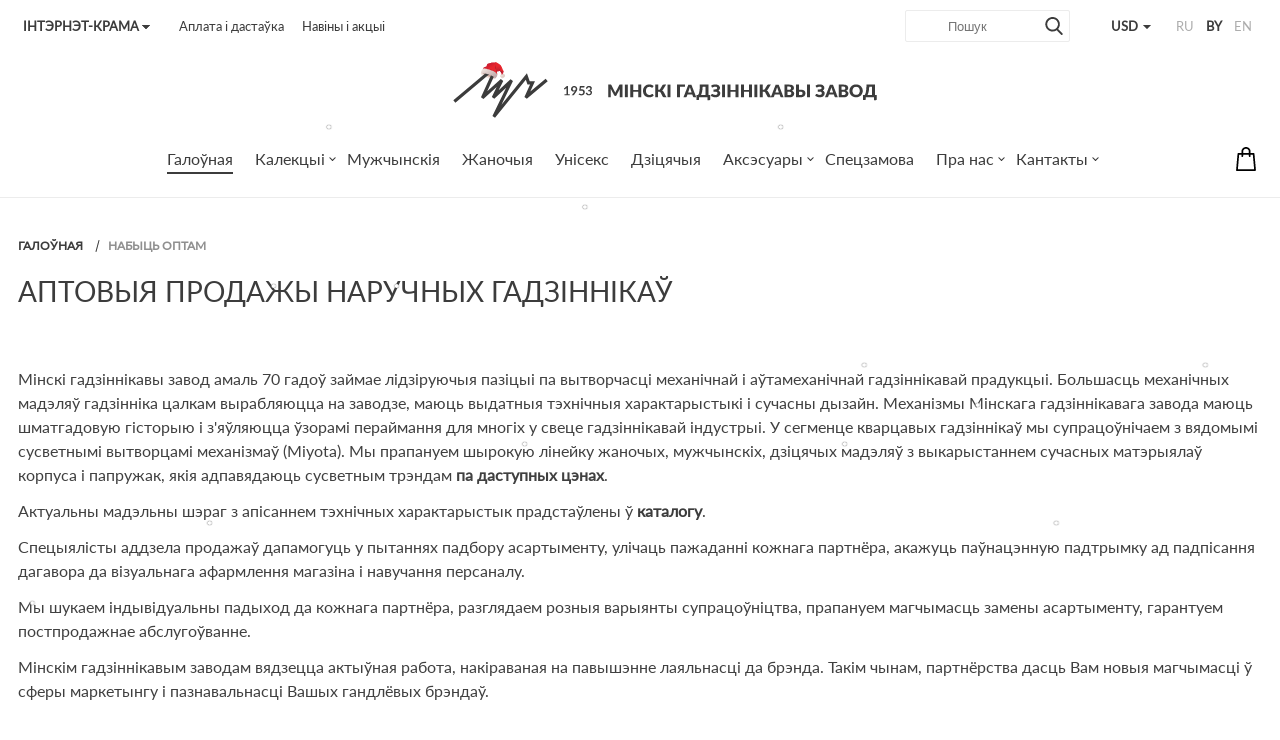

--- FILE ---
content_type: text/html; charset=UTF-8
request_url: https://luch.by/by/kupit-optom/?g_currency=EUR&g_currency=USD
body_size: 23563
content:
<!DOCTYPE html>
<html lang="by-BY">
	<head>
		<!--[if IE]>
		<meta http-equiv="X-UA-Compatible" content="IE=edge" />
		<![endif]-->
		<meta http-equiv="Content-Type" content="text/html; charset=UTF-8" />
		<meta name="viewport" content="width=device-width, user-scalable=no" />
		<meta name="format-detection" content="telephone=no" />
		<!--[if BlackBerry]>
		<meta http-equiv="x-rim-auto-match" content="none" />
		<![endif]-->
		<title>Набыць оптам - Мінскі гадзіннікавы завод</title>
		<link rel="apple-touch-icon" href="/local/favicon/apple-touch-icon.png">
		<link rel="icon" type="image/png" sizes="32x32" href="/local/favicon/favicon-32x32.png">
		<link rel="icon" type="image/png" sizes="16x16" href="/local/favicon/favicon-16x16.png">
		<link rel="manifest" href="/local/favicon/site.webmanifest">
		<link rel="mask-icon" href="/local/favicon/safari-pinned-tab.svg" color="#3c3c3c">
		<link rel="shortcut icon" href="/local/favicon/favicon.ico">
		<meta name="apple-mobile-web-app-title" content="Мінскі гадзіннікавы завод - Луч">
		<meta name="application-name" content="Мінскі гадзіннікавы завод - Луч">
		<meta name="msapplication-TileColor" content="#ffffff">
		<meta name="msapplication-config" content="/local/favicon/browserconfig.xml">
		<meta name="theme-color" content="#ffffff">
		<meta name="robots" content="noindex, follow">
<meta name="description" content="Аптовыя пастаўкі наручных гадзін Луч ад Мінскага гадзіннікавага завода. Выгадныя ўмовы для бізнесу, пашыранае сэрвіснае і гарантыйнае абслугоўванне.">
		<link href="/bitrix/cache/css/by/luch_shop_zmitroc/template_5efc23a035e8938421ca67240043ad34/template_5efc23a035e8938421ca67240043ad34_v1.css?1765424344336615" type="text/css"  data-template-style="true" rel="stylesheet" >
		<script>if(!window.BX)window.BX={};if(!window.BX.message)window.BX.message=function(mess){if(typeof mess==='object'){for(let i in mess) {BX.message[i]=mess[i];} return true;}};</script>
<script>(window.BX||top.BX).message({"JS_CORE_LOADING":"Загрузка...","JS_CORE_NO_DATA":"- Нет данных -","JS_CORE_WINDOW_CLOSE":"Закрыть","JS_CORE_WINDOW_EXPAND":"Развернуть","JS_CORE_WINDOW_NARROW":"Свернуть в окно","JS_CORE_WINDOW_SAVE":"Сохранить","JS_CORE_WINDOW_CANCEL":"Отменить","JS_CORE_WINDOW_CONTINUE":"Продолжить","JS_CORE_H":"ч","JS_CORE_M":"м","JS_CORE_S":"с","JSADM_AI_HIDE_EXTRA":"Скрыть лишние","JSADM_AI_ALL_NOTIF":"Показать все","JSADM_AUTH_REQ":"Требуется авторизация!","JS_CORE_WINDOW_AUTH":"Войти","JS_CORE_IMAGE_FULL":"Полный размер"});</script>

<script src="/bitrix/js/main/core/core.min.js?1755519141229643"></script>

<script>BX.Runtime.registerExtension({"name":"main.core","namespace":"BX","loaded":true});</script>
<script>BX.setJSList(["\/bitrix\/js\/main\/core\/core_ajax.js","\/bitrix\/js\/main\/core\/core_promise.js","\/bitrix\/js\/main\/polyfill\/promise\/js\/promise.js","\/bitrix\/js\/main\/loadext\/loadext.js","\/bitrix\/js\/main\/loadext\/extension.js","\/bitrix\/js\/main\/polyfill\/promise\/js\/promise.js","\/bitrix\/js\/main\/polyfill\/find\/js\/find.js","\/bitrix\/js\/main\/polyfill\/includes\/js\/includes.js","\/bitrix\/js\/main\/polyfill\/matches\/js\/matches.js","\/bitrix\/js\/ui\/polyfill\/closest\/js\/closest.js","\/bitrix\/js\/main\/polyfill\/fill\/main.polyfill.fill.js","\/bitrix\/js\/main\/polyfill\/find\/js\/find.js","\/bitrix\/js\/main\/polyfill\/matches\/js\/matches.js","\/bitrix\/js\/main\/polyfill\/core\/dist\/polyfill.bundle.js","\/bitrix\/js\/main\/core\/core.js","\/bitrix\/js\/main\/polyfill\/intersectionobserver\/js\/intersectionobserver.js","\/bitrix\/js\/main\/lazyload\/dist\/lazyload.bundle.js","\/bitrix\/js\/main\/polyfill\/core\/dist\/polyfill.bundle.js","\/bitrix\/js\/main\/parambag\/dist\/parambag.bundle.js"]);
</script>
<script>BX.Runtime.registerExtension({"name":"pull.protobuf","namespace":"BX","loaded":true});</script>
<script>BX.Runtime.registerExtension({"name":"rest.client","namespace":"window","loaded":true});</script>
<script>(window.BX||top.BX).message({"pull_server_enabled":"Y","pull_config_timestamp":1751887953,"shared_worker_allowed":"Y","pull_guest_mode":"N","pull_guest_user_id":0,"pull_worker_mtime":1749021939});(window.BX||top.BX).message({"PULL_OLD_REVISION":"Для продолжения корректной работы с сайтом необходимо перезагрузить страницу."});</script>
<script>BX.Runtime.registerExtension({"name":"pull.client","namespace":"BX","loaded":true});</script>
<script>BX.Runtime.registerExtension({"name":"pull","namespace":"window","loaded":true});</script>
<script>(window.BX||top.BX).message({"LANGUAGE_ID":"by","FORMAT_DATE":"DD.MM.YYYY","FORMAT_DATETIME":"DD.MM.YYYY HH:MI:SS","COOKIE_PREFIX":"BITRIX_SM","SERVER_TZ_OFFSET":"10800","UTF_MODE":"Y","SITE_ID":"by","SITE_DIR":"\/by\/","USER_ID":"","SERVER_TIME":1768886094,"USER_TZ_OFFSET":0,"USER_TZ_AUTO":"Y","bitrix_sessid":"3b99e7246d9c23cdc1e7dca5b05d9ff4"});</script>

<script src="/bitrix/js/pull/protobuf/protobuf.min.js?159533532076433"></script>
<script src="/bitrix/js/pull/protobuf/model.min.js?159533532014190"></script>
<script src="/bitrix/js/rest/client/rest.client.min.js?16031157409240"></script>
<script src="/bitrix/js/pull/client/pull.client.min.js?174902194149849"></script>
<script>BX.setCSSList(["\/bitrix\/templates\/luch_shop_zmitroc\/assets\/css\/common.css","\/bitrix\/templates\/luch_shop_zmitroc\/assets\/css\/font-awesome.min.css","\/bitrix\/templates\/luch_shop_zmitroc\/assets\/css\/jquery.formstyler.css","\/bitrix\/templates\/luch_shop_zmitroc\/assets\/css\/jquery.mCustomScrollbar.css","\/bitrix\/templates\/luch_shop_zmitroc\/assets\/css\/jquery.bxslider.min.css","\/bitrix\/templates\/luch_shop_zmitroc\/assets\/css\/jquery.mousewheel-classic.css","\/bitrix\/templates\/luch_shop_zmitroc\/assets\/css\/owl.carousel.min.css","\/bitrix\/templates\/luch_shop_zmitroc\/assets\/css\/owl.theme.default.min.css","\/bitrix\/templates\/luch_shop_zmitroc\/assets\/css\/jquery.fancybox.css","\/bitrix\/templates\/luch_shop_zmitroc\/assets\/css\/custom.css","\/bitrix\/templates\/luch_shop_zmitroc\/components\/bitrix\/menu\/top_dop_menu\/style.css","\/bitrix\/templates\/luch_shop_zmitroc\/styles.css","\/bitrix\/templates\/luch_shop_zmitroc\/template_styles.css"]);</script>
<script>
					(function () {
						"use strict";

						var counter = function ()
						{
							var cookie = (function (name) {
								var parts = ("; " + document.cookie).split("; " + name + "=");
								if (parts.length == 2) {
									try {return JSON.parse(decodeURIComponent(parts.pop().split(";").shift()));}
									catch (e) {}
								}
							})("BITRIX_CONVERSION_CONTEXT_by");

							if (cookie && cookie.EXPIRE >= BX.message("SERVER_TIME"))
								return;

							var request = new XMLHttpRequest();
							request.open("POST", "/bitrix/tools/conversion/ajax_counter.php", true);
							request.setRequestHeader("Content-type", "application/x-www-form-urlencoded");
							request.send(
								"SITE_ID="+encodeURIComponent("by")+
								"&sessid="+encodeURIComponent(BX.bitrix_sessid())+
								"&HTTP_REFERER="+encodeURIComponent(document.referrer)
							);
						};

						if (window.frameRequestStart === true)
							BX.addCustomEvent("onFrameDataReceived", counter);
						else
							BX.ready(counter);
					})();
				</script>
<link rel="alternate" href="https://luch.by/kupit-optom/" hreflang="ru" />
<link rel="alternate" href="https://luch.by/en/kupit-optom/" hreflang="en" />
<link rel="alternate" href="https://luch.by/by/kupit-optom/" hreflang="be" />
<link rel="alternate" href="https://luch.by/kupit-optom/" hreflang="x-default" />
<link rel="canonical" href="https://luch.by/by/kupit-optom/" />
<!-- dev2fun module opengraph -->
<meta property="og:title" content="Набыць оптам - Мінскі гадзіннікавы завод"/>
<meta property="og:description" content="Аптовыя пастаўкі наручных гадзін Луч ад Мінскага гадзіннікавага завода. Выгадныя ўмовы для бізнесу, пашыранае сэрвіснае і гарантыйнае абслугоўванне."/>
<meta property="og:url" content="https://luch.by/by/kupit-optom/"/>
<meta property="og:type" content="website"/>
<meta property="og:site_name" content="Мінскі гадзіннікавы завод - Луч"/>
<meta property="og:image" content="https://luch.by/upload/dev2fun_opengraph/aaf/aafda67e756f84470da2969748541a71.png"/>
<!-- /dev2fun module opengraph -->

		<script src="/bitrix/templates/luch_shop_zmitroc/assets/js/vendor/jquery.min.js?v1.11.1"></script>
		<script src="/bitrix/templates/luch_shop_zmitroc/assets/js/vendor/jquery.fancybox.min.js?153295205159714"></script>
<script src="/bitrix/templates/luch_shop_zmitroc/assets/js/vendor/jquery.bxslider.min.js?153295205119362"></script>
<script src="/bitrix/templates/luch_shop_zmitroc/assets/js/vendor/jquery.formstyler.min.js?153295205118738"></script>
<script src="/bitrix/templates/luch_shop_zmitroc/assets/js/vendor/jquery.mCustomScrollbar.concat.min.js?153295205140556"></script>
<script src="/bitrix/templates/luch_shop_zmitroc/assets/js/vendor/jquery.mousewheel.min.js?15329520511404"></script>
<script src="/bitrix/templates/luch_shop_zmitroc/assets/js/vendor/owl.carousel.min.js?153295205142772"></script>
<script src="/bitrix/templates/luch_shop_zmitroc/assets/js/main.js?175931843416961"></script>
<script src="/bitrix/templates/luch_shop_zmitroc/assets/js/ny.js?17032309594757"></script>
<script src="/bitrix/templates/luch_shop_zmitroc/components/bitrix/sale.basket.basket.line/small/script.min.js?15269577033876"></script>
<script src="/bitrix/templates/luch_shop_zmitroc/components/bitrix/menu/main_menu/script.min.js?1526957703407"></script>
<script src="/local/components/urbn/instargam.next/templates/main_luch/script.min.js?15726066523520"></script>

				<!--[if lt IE 9]>
			<script src="https://oss.maxcdn.com/html5shiv/3.7.2/html5shiv.min.js" data-skip-moving=true></script>
			<script src="https://oss.maxcdn.com/respond/1.4.2/respond.min.js" data-skip-moving=true></script>
		<![endif]-->
										
				<meta name="google-site-verification" content="6B0rgVH4Wuc_7nycwQ9TUYgUVXmc8f3no_cWztcFNRs" />
<meta name="facebook-domain-verification" content="qoidpdcgrv4fq961tazymscx75ku96" />
<script type="application/ld+json">
{
	"@context": "https://schema.org",
	"@type": "Organization",
	"name": "Минский часовой завод",
	"legalName" : "ОАО “Минский часовой завод”",
	"url": "https://luch.by",
	"logo": "https://luch.by/bitrix/templates/luch_shop_zmitroc/assets/i/logo-mobile.png",
	"foundingDate": "1953",
	"address": {
		"@type": "PostalAddress",
		"streetAddress": "пр. Независимости, 95",
		"addressLocality": "Минск",
		"addressRegion": "BY",
		"postalCode": "220012",
		"addressCountry": "Беларусь"
	},
	"contactPoint": {
		"@type": "ContactPoint",
		"contactType": "Интернет-магазин",
		"telephone": "[+375-33-327-49-99]",
		"email": "shop@luch.by"
	},
	"sameAs": [ 
		"https://www.youtube.com/channel/UCxL6QQOLuGjjYTgYn-JRFeQ",
		"https://vk.com/luch.official",
		"https://www.facebook.com/luch.watch.official",
		"https://www.instagram.com/luch.official/"
	]
}
</script>
<!-- Google Tag Manager -->
<script data-skip-moving="true">function gtmCounter() {
(function(w,d,s,l,i){w[l]=w[l]||[];w[l].push({'gtm.start':new Date().getTime(),event:'gtm.js'});var f=d.getElementsByTagName(s)[0],j=d.createElement(s),dl=l!='dataLayer'?'&l='+l:'';j.async=true;j.src='https://www.googletagmanager.com/gtm.js?id='+i+dl;f.parentNode.insertBefore(j,f);})(window,document,'script','dataLayer','GTM-K9T8NMH');
}
let userAgentCounter = window.navigator.userAgent;
if (userAgentCounter.indexOf('Chrome-Ligthouse') == '-1'){
gtmCounter();
} else {
setTimeout(function() {
gtmCounter();
}, 20000);
}</script>
<!-- End Google Tag Manager -->
	</head>
	<body>
		
		<div class="svg-defs-container" style="display:none"><svg xmlns="http://www.w3.org/2000/svg"><symbol id="search" enable-background="new 0 0 56.966 56.966" viewBox="0 0 56.966 56.966"><path d="m55.146 51.887-13.558-14.101c3.486-4.144 5.396-9.358 5.396-14.786 0-12.682-10.318-23-23-23s-23 10.318-23 23 10.318 23 23 23c4.761 0 9.298-1.436 13.177-4.162l13.661 14.208c.571.593 1.339.92 2.162.92.779 0 1.518-.297 2.079-.837 1.192-1.147 1.23-3.049.083-4.242zm-31.162-45.887c9.374 0 17 7.626 17 17s-7.626 17-17 17-17-7.626-17-17 7.626-17 17-17z"/></symbol><symbol id="menu-burger" enable-background="new 0 0 224 224" viewBox="0 0 224 224"><g transform="translate(0 -562.36)"><path d="m13.35 590.166h197.3c17.8.5 17.8-28.299 0-27.799h-197.3c-17.8-.501-17.8 28.299 0 27.799z"/><path d="m210.65 660.464h-197.3c-17.8-.5-17.8 28.299 0 27.799h197.3c17.8.5 17.8-28.299 0-27.799z"/><path d="m210.65 758.061h-197.3c-17.8 0-17.8 28.299 0 28.299h197.3c17.8 0 17.8-28.299 0-28.299z"/></g></symbol><symbol id="cart-bag-old" enable-background="new 0 0 489 489" viewBox="0 0 489 489"><path d="m440.1 422.7-28-315.3c-.6-7-6.5-12.3-13.4-12.3h-57.6c-.8-52.6-43.8-95.1-96.6-95.1s-95.8 42.5-96.6 95.1h-57.6c-7 0-12.8 5.3-13.4 12.3l-28 315.3c0 .4-.1.8-.1 1.2 0 35.9 32.9 65.1 73.4 65.1h244.6c40.5 0 73.4-29.2 73.4-65.1 0-.4 0-.8-.1-1.2zm-195.6-395.7c37.9 0 68.8 30.4 69.6 68.1h-139.2c.8-37.7 31.7-68.1 69.6-68.1zm122.3 435h-244.6c-25.4 0-46-16.8-46.4-37.5l26.8-302.3h45.2v41c0 7.5 6 13.5 13.5 13.5s13.5-6 13.5-13.5v-41h139.3v41c0 7.5 6 13.5 13.5 13.5s13.5-6 13.5-13.5v-41h45.2l26.9 302.3c-.4 20.7-21.1 37.5-46.4 37.5z"/></symbol><symbol id="cart-bag-2017" enable-background="new 0 0 208.955 208.955" viewBox="0 0 208.955 208.955" ><path d="m190.85 200.227-12.715-141.601c-.347-3.867-3.588-6.829-7.47-6.829h-26.221v-11.826c0-22.04-17.93-39.971-39.969-39.971-22.038 0-39.966 17.931-39.966 39.971v11.826h-26.239c-3.882 0-7.123 2.962-7.47 6.829l-12.765 142.158c-.188 2.098.514 4.177 1.935 5.731s3.43 2.439 5.535 2.439h157.926.02c4.143 0 7.5-3.358 7.5-7.5-.001-.417-.035-.828-.101-1.227zm-111.341-160.256c0-13.769 11.2-24.971 24.967-24.971 13.768 0 24.969 11.202 24.969 24.971v11.826h-49.936zm-45.8 153.984 11.418-127.158h19.382v13.412c0 4.142 3.357 7.5 7.5 7.5s7.5-3.358 7.5-7.5v-13.412h49.936v13.412c0 4.142 3.357 7.5 7.5 7.5s7.5-3.358 7.5-7.5v-13.412h19.364l11.418 127.158z"/></symbol><symbol id="whatsapp" enable-background="new 0 0 512 512" viewBox="0 0 512 512"><path d="m0 0h512v512h-512z" fill="#3c3c3c"/><g fill="#fff"><path d="m256.2 107.1c-81.9 0-148.5 66.6-148.5 148.5 0 28.5 8.1 56.2 23.4 80.1l3.7 5.7-14.4 51.3 53.1-13.7 5.5 3.3c23.2 14.2 49.9 21.7 77.3 21.7 81.9 0 148.5-66.6 148.5-148.5s-66.7-148.4-148.6-148.4zm91.1 194.1-1.9 8.7c-2.1 9.8-7.9 18.4-16.3 23.8-10.6 6.8-24.4 10.1-41.9 5.2-54.3-15.4-85-51.3-101.5-73.8s-22.8-44.9-18.7-63.3c2.8-12.3 11.8-21.7 17.4-26.6 2.8-2.4 6.3-3.6 10-3.4l11.6.6c2.3.1 4.3 1.5 5.2 3.6l16.9 39.5c.9 2.1.5 4.6-1 6.3l-14.7 17c-1.2 1.4-1.4 3.3-.6 5 19.4 37.3 54.7 52.1 65.2 55.8 1.8.6 3.8 0 5-1.5l15.4-20c1.7-2.2 4.7-3 7.3-1.8l39.2 18.1c2.6 1.3 4 4.1 3.4 6.8z"/><path d="m0 0v512h512v-512zm256.2 434.4c-30.7 0-60.8-7.9-87.4-22.8l-91.8 23.6 25.1-89.1c-16.1-27.4-24.6-58.6-24.6-90.6 0-98.6 80.2-178.8 178.8-178.8s178.7 80.3 178.7 178.9-80.2 178.8-178.8 178.8z"/></g></symbol><symbol id="telegram" enable-background="new 0 0 512 512" viewBox="0 0 512 512"><path d="m0 0h512v512h-512z" fill="#3c3c3c"/><g fill="#fff"><path d="m355.3 168.4-187.8 116.5c-3.3 2.1-4.8 6.1-3.7 9.8l25.2 81.2c.5 1.7 3 1.5 3.2-.3l6.1-54.4c.2-2.1 1.2-4 2.8-5.4l159-140.6c3.9-3.5-.5-9.5-4.8-6.8z"/><path d="m0 0v512h512v-512zm426.8 133-58.5 279.5c-2.7 13.1-18.1 19-28.9 11.1l-88.3-64.8-45 45.9c-7.9 8.1-21.5 4.8-24.9-6l-32.5-103-87-25.7c-11.4-3.4-12.1-19.3-1-23.6l342.5-133.4c13-5.1 26.4 6.3 23.6 20z"/></g></symbol><symbol id="viber" enable-background="new 0 0 512 512" viewBox="0 0 512 512"><path d="m0 0h513v507h-513z" fill="#3c3c3c" stroke="#000" stroke-miterlimit="10"/><g fill="#fff"><path d="m332.6 118.4c-50.8-9.7-102.4-9.7-153.3 0-22.2 5-50.2 31.8-55.7 53.3-9.1 41.7-9.1 84 0 125.8 5.5 21.6 33.5 48.4 55.7 53.3 1 .2 1.7 1.1 1.7 2.1v61.1c0 3.1 3.7 4.6 5.9 2.3l29-29.8s23.1-23.8 27.3-28c.4-.4 1-.6 1.6-.6 29.3.8 58.7-1.6 87.8-7.1 22.2-5 50.2-31.8 55.7-53.3 9.1-41.7 9.1-84 0-125.8-5.4-21.5-33.4-48.4-55.7-53.3zm.8 182.2c-4.4 9.4-10.9 17.3-20.3 22.3-2.6 1.4-5.8 1.9-8.8 2.8-3.4-1-6.7-1.7-9.7-3-31.4-13-60.2-29.8-83.1-55.5-13-14.6-23.2-31.2-31.8-48.6-4.1-8.3-7.5-16.9-11-25.5-3.2-7.8 1.5-15.9 6.5-21.8 4.7-5.5 10.6-9.7 17.1-12.9 5.1-2.4 10-1 13.7 3.3 8 9.3 15.3 19 21.3 29.8 3.7 6.6 2.7 14.7-4 19.2-1.6 1.1-3.1 2.4-4.6 3.6-1.3 1.1-2.6 2.2-3.5 3.6-1.6 2.7-1.7 5.8-.7 8.8 8.2 22.4 21.9 39.9 44.5 49.3 3.6 1.5 7.2 3.3 11.4 2.8 7-.8 9.2-8.5 14.1-12.5 4.8-3.9 10.9-4 16-.7s10.1 6.8 15.1 10.3c4.9 3.5 9.7 6.9 14.2 10.8 4.6 3.8 6 8.8 3.6 13.9zm-40.5-73.1c-1.9 0-1.2 0-.4 0-3.1-.1-4.8-2-5.2-5-.2-2.2-.4-4.4-1-6.6-1-4.2-3.3-8.1-6.8-10.7-1.7-1.2-3.6-2.1-5.5-2.7-2.5-.7-5.1-.5-7.6-1.1-2.7-.7-4.2-2.9-3.8-5.4.4-2.3 2.7-4.1 5.2-4 15.9 1.1 27.3 9.4 28.9 28.1.1 1.3.2 2.7 0 4-.5 2.1-1.9 3.1-3.4 3.3 0 .1-.1.1-.4.1zm-9.9-42.8c-4.9-2.4-10.2-3.9-15.5-4.8-2.3-.4-4.7-.6-7-.9-2.8-.4-4.4-2.2-4.2-5 .1-2.6 2-4.5 4.9-4.4 9.4.5 18.5 2.6 26.9 7 17 9 26.7 23.2 29.6 42.2.1.9.3 1.7.4 2.6.2 2.1.3 4.3.4 7.1-.1.5-.1 1.7-.4 2.9-1.1 4.1-7.3 4.6-8.8.5-.4-1.2-.5-2.6-.5-4 0-8.7-1.9-17.4-6.3-24.9-4.5-7.8-11.4-14.3-19.5-18.3zm52.6 58.7c-3.3 0-4.8-2.7-5-5.7-.4-5.8-.7-11.7-1.5-17.5-4.2-30.6-28.6-55.8-59-61.3-4.6-.8-9.3-1-13.9-1.5-2.9-.3-6.8-.5-7.4-4.1-.5-3.1 2-5.5 4.9-5.6h2.4c39.4 1.1 2.4.1.1 0 41 1.2 74.6 28.4 81.8 68.9 1.2 6.9 1.7 14 2.2 21 .3 3-1.4 5.8-4.6 5.8z"/><path d="m0 0v512h512v-512zm417.9 304.2-.1.4c-8.2 33.1-45.1 68.5-78.9 75.9l-.4.1c-27.4 5.2-55 7.8-82.5 7.8-8.1 0-16.2-.3-24.3-.7l-37.4 38.9c-9.3 9.6-25.5 3.1-25.5-10.3v-36.9c-32.6-9.3-66.7-43.2-74.6-74.8l-.1-.4c-10.1-46.2-10.1-93 0-139.2l.1-.4c8.2-33.1 45.1-68.5 78.9-75.9l.4-.1c54.8-10.4 110.3-10.4 165.1 0l.4.1c33.9 7.4 70.7 42.9 78.9 75.9l.1.4c10 46.2 10 93-.1 139.2z"/></g></symbol><symbol id="new" viewBox="0 0 292.99 286.33"><path d="m0 285.83v-145.4a138 138 0 0 1 11.6-54.5c18.9-43.1 54.1-62.8 64-68.1a149.56 149.56 0 0 1 68.1-17.83c42.9-.8 73.3 17.1 80.9 21.9a145.76 145.76 0 0 1 54.1 60.3c17.3 36 14.4 68.3 13.6 75.6-4.4 41-26.1 67.4-33 75.6-41.4 49-101.8 52.4-113.2 52.9q-73-.3-146.1-.5z"/><g fill="#fff"><path d="m63.8 124.13a3.4 3.4 0 0 1 1.2 1.2l32.9 42.6a15.48 15.48 0 0 1 -.1-2.2c0-.7-.1-1.4-.1-2v-39.9h7.3v57.8h-4.2a3.81 3.81 0 0 1 -1.6-.3 4.23 4.23 0 0 1 -1.3-1.1l-32.9-42.6a14.77 14.77 0 0 1 .1 2.1c0 .7.1 1.3.1 1.9v40.1h-7.3v-57.8h4.3a6.27 6.27 0 0 1 1.6.2z"/><path d="m155.2 123.93v6.8h-27.4v18.6h22.1v6.5h-22.1v19.1h27.5v6.8h-35.8v-57.8z"/><path d="m159.9 123.93h7a3.45 3.45 0 0 1 1.8.5 2.43 2.43 0 0 1 1 1.4l11.6 39.1a18.43 18.43 0 0 1 .5 2.5 25.58 25.58 0 0 1 .5 2.7c.2-1 .4-1.9.6-2.8a13.7 13.7 0 0 1 .7-2.4l13.2-39.1a3.32 3.32 0 0 1 1-1.4 2.79 2.79 0 0 1 1.8-.6h2.4a3.45 3.45 0 0 1 1.8.5 2.81 2.81 0 0 1 1 1.4l13.2 39.1a51.6 51.6 0 0 1 1.3 5 25.58 25.58 0 0 1 .5-2.7c.2-.8.4-1.6.5-2.3l11.6-39.1a2.63 2.63 0 0 1 1-1.4 2.79 2.79 0 0 1 1.8-.6h6.5l-18 57.8h-7.5l-14.3-43.2c-.1-.4-.3-.9-.4-1.4s-.3-1-.4-1.6a21.68 21.68 0 0 1 -.8 3l-14.4 43.2h-7.5z"/></g></symbol><symbol id="new-2" viewBox="0 0 292.99 286.33"><path d="m0 285.83v-145.4a138 138 0 0 1 11.6-54.5c18.9-43.1 54.1-62.8 64-68.1a149.56 149.56 0 0 1 68.1-17.83c42.9-.8 73.3 17.1 80.9 21.9a145.76 145.76 0 0 1 54.1 60.3c17.3 36 14.4 68.3 13.6 75.6-4.4 41-26.1 67.4-33 75.6-41.4 49-101.8 52.4-113.2 52.9q-73-.3-146.1-.5z"/><g fill="#fff"><path d="m63.8 124.13a3.4 3.4 0 0 1 1.2 1.2l32.9 42.6a15.48 15.48 0 0 1 -.1-2.2c0-.7-.1-1.4-.1-2v-39.9h7.3v57.8h-4.2a3.81 3.81 0 0 1 -1.6-.3 4.23 4.23 0 0 1 -1.3-1.1l-32.9-42.6a14.77 14.77 0 0 1 .1 2.1c0 .7.1 1.3.1 1.9v40.1h-7.3v-57.8h4.3a6.27 6.27 0 0 1 1.6.2z"/><path d="m155.2 123.93v6.8h-27.4v18.6h22.1v6.5h-22.1v19.1h27.5v6.8h-35.8v-57.8z"/><path d="m159.9 123.93h7a3.45 3.45 0 0 1 1.8.5 2.43 2.43 0 0 1 1 1.4l11.6 39.1a18.43 18.43 0 0 1 .5 2.5 25.58 25.58 0 0 1 .5 2.7c.2-1 .4-1.9.6-2.8a13.7 13.7 0 0 1 .7-2.4l13.2-39.1a3.32 3.32 0 0 1 1-1.4 2.79 2.79 0 0 1 1.8-.6h2.4a3.45 3.45 0 0 1 1.8.5 2.81 2.81 0 0 1 1 1.4l13.2 39.1a51.6 51.6 0 0 1 1.3 5 25.58 25.58 0 0 1 .5-2.7c.2-.8.4-1.6.5-2.3l11.6-39.1a2.63 2.63 0 0 1 1-1.4 2.79 2.79 0 0 1 1.8-.6h6.5l-18 57.8h-7.5l-14.3-43.2c-.1-.4-.3-.9-.4-1.4s-.3-1-.4-1.6a21.68 21.68 0 0 1 -.8 3l-14.4 43.2h-7.5z"/></g></symbol><symbol id="cart-bag" viewBox="0 0 512 512"><path d="m127.2 342 1.3-1.3 43.7-43.8c2.3-2.3 3.6-5.5 3.6-8.7v-163.3h199.2v245.8c0 3.3-1.3 6.4-3.6 8.7l-103.4 103.4c-22.7 22.7-53.7 32.2-83.3 28.3-4.2-.6-8.5-1.4-12.6-2.5-16.5-4.3-32-12.9-44.9-25.9-19.5-19.3-29.2-44.8-29.2-70.3s9.7-50.9 29.2-70.4z" fill="#f44545"/><path d="m127.2 342 1.3-1.3 43.7-43.8c2.3-2.3 3.6-5.5 3.6-8.7v-163.3h148.2v245.8c0 3.3-1.3 6.4-3.6 8.7l-103.4 103.4c-12.9 12.9-28.4 21.5-44.9 25.9-16.5-4.3-32-12.9-44.9-25.9-19.5-19.4-29.2-44.9-29.2-70.4s9.7-50.9 29.2-70.4z" fill="#fb5858"/><path d="m350.9 85.9-34.2-42c-6.6-8.1-7.9-19-3.4-28.5s13.8-15.4 24.3-15.4c14.8 0 26.9 12.1 26.9 26.9v54.1c0 7.2-9.1 10.4-13.6 4.9zm-23.8-64c-2 4.1-1.4 8.7 1.5 12.3l20.6 25.3v-32.6c0-6.4-5.2-11.6-11.6-11.6-4.6 0-8.5 2.5-10.5 6.6z" fill="#d63030"/><path d="m158 81h234.9c11.3 0 20.5 9.2 20.5 20.5v50.7c0 11.3-9.2 20.5-20.5 20.5h-234.9c-11.3 0-20.5-9.2-20.5-20.5v-50.7c0-11.3 9.2-20.5 20.5-20.5z" fill="#5db33a"/><path d="m158 81h230.9v33c0 11.3-9.2 20.5-20.5 20.5h-230.9v-33c0-11.3 9.2-20.5 20.5-20.5z" fill="#6dc54a"/><path d="m373.9 273.2h1.1v97.5c0 3.3-1.3 6.4-3.6 8.7l-67.4 67.4c-19.1-18.3-31-44.2-31-72.7 0-55.7 45.2-100.9 100.9-100.9z" fill="#ffc14f"/><g fill="#ffb52d"><path d="m127.2 342 1.3-1.3c41.5 20.7 70 63.6 70 113.1 0 20.7-5 40.2-13.8 57.4-21-2.7-41.4-12.2-57.5-28.3-19.5-19.5-29.2-45-29.2-70.5s9.7-50.9 29.2-70.4z"/><path d="m282.6 417.2c5.3 11.2 12.6 21.2 21.4 29.6l67.4-67.4c2.3-2.3 3.6-5.5 3.6-8.7v-97.5c-.4 0-.8 0-1.1 0-18.1 0-35.2 4.8-49.9 13.2v84.3c0 3.3-1.3 6.4-3.6 8.7z"/></g></symbol><symbol id="ny-sale-2022" viewBox="0 0 512 512"><path fill="#de574c" d="M199.01 28.36c19.05-9.37 38-18.94 57.02-28.35 18.89 9.34 37.73 18.77 56.59 28.17C288.3 42.75 270.36 65.7 256 89.73c-14.44-24.02-32.57-46.91-56.99-61.37zm-44.95 33.58c3.96-5.22 11.23-6.49 17.37-5.56 9.4 1.63 17.2 7.87 23.41 14.8 8.8 9.67 15.11 21.22 21.1 32.75-14.48-1.38-29.1-4.12-42.17-10.76-7.69-3.76-14.89-9.23-19.2-16.76-2.5-4.31-3.68-10.17-.51-14.47zm170.1 2.26c7.31-5.98 17.36-10.16 26.79-7.06 5.46 1.48 10.02 7 8.78 12.84-1.53 8.26-7.97 14.52-14.54 19.22-14.58 9.48-32.03 13.19-49.13 14.73 7.25-14.52 15.36-29.27 28.1-39.73zM105.69 74.9c3.54 14.7 14 26.82 26.38 35.04 15.53 10.36 33.63 16.05 51.77 19.84-29.11 15.75-58.52 30.94-87.74 46.5.07 85.03-.02 170.06.05 255.09.22.33.64 1.01.86 1.34-26.96-13.63-54.08-26.96-81.02-40.62.12-55.03-.04-110.07.09-165.1-.05-2.85.19-5.72-.22-8.56-5.37-2.38-10.59-5.09-15.86-7.68v-83.18c35.26-17.5 70.48-35.09 105.69-52.67zm300.01-.32c35.44 17.66 70.91 35.28 106.3 53.03v83.21c-5.35 2.72-10.87 5.11-16.11 8.02.23 57.72.04 115.44.1 173.16-46.78 23.29-93.38 46.96-140.25 70.04 1.68-1.13 3.45-2.11 5.29-2.95 18.3-9.1 36.53-18.31 54.84-27.37.2-85.24-.01-170.49.11-255.73-30-16.06-60.23-31.71-90.33-47.59 16.07-3.74 31.81-9.34 46.15-17.57 14.39-8.44 28.13-20.12 33.9-36.25z"/><path fill="#de574c" d="M159.9 208.11c32.09-17.23 64.06-34.68 96.11-51.98 32.06 17.21 63.96 34.72 96.03 51.9.01 85.14.01 170.28.01 255.42.46-.1 1.37-.31 1.83-.42-32.54 16.4-65.21 32.55-97.75 48.97h-.52c-31.9-16.03-63.86-31.95-95.79-47.92.14-85.32-.02-170.65.08-255.97z"/><g><path fill="#ffc73b" d="M312.62 28.18c16.22-9.63 35.71-14.47 54.47-11.17 12.94 2.18 25.62 8.69 33.31 19.58 7.77 10.82 9.65 25.45 5.3 37.99-5.77 16.13-19.51 27.81-33.9 36.25-14.34 8.23-30.08 13.83-46.15 17.57 30.1 15.88 60.33 31.53 90.33 47.59-.12 85.24.09 170.49-.11 255.73-18.31 9.06-36.54 18.27-54.84 27.37-1.84.84-3.61 1.82-5.29 2.95-.46.25-1.4.75-1.86.99-.46.11-1.37.32-1.83.42 0-85.14 0-170.28-.01-255.42-32.07-17.18-63.97-34.69-96.03-51.9-32.05 17.3-64.02 34.75-96.11 51.98-.1 85.32.06 170.65-.08 255.97-20.93-10.46-41.84-20.99-62.81-31.37-.22-.33-.64-1.01-.86-1.34-.07-85.03.02-170.06-.05-255.09 29.22-15.56 58.63-30.75 87.74-46.5-18.14-3.79-36.24-9.48-51.77-19.84-12.38-8.22-22.84-20.34-26.38-35.04-2.75-11.21-2.45-23.65 3.3-33.9 7.16-13.22 21.42-21.26 35.94-23.61 18.62-3.22 37.93 1.51 54.08 10.97 24.42 14.46 42.55 37.35 56.99 61.37 14.36-24.03 32.3-46.98 56.62-61.55M154.06 61.94c-3.17 4.3-1.99 10.16.51 14.47 4.31 7.53 11.51 13 19.2 16.76 13.07 6.64 27.69 9.38 42.17 10.76-5.99-11.53-12.3-23.08-21.1-32.75-6.21-6.93-14.01-13.17-23.41-14.8-6.14-.93-13.41.34-17.37 5.56m170.1 2.26c-12.74 10.46-20.85 25.21-28.1 39.73 17.1-1.54 34.55-5.25 49.13-14.73 6.57-4.7 13.01-10.96 14.54-19.22 1.24-5.84-3.32-11.36-8.78-12.84-9.43-3.1-19.48 1.08-26.79 7.06z"/></g></symbol><symbol id="sv-day-2022" viewBox="0 0 512 512"><path d="m358.4 26.483c-39.396 0-75.211 14.958-102.4 39.342-27.189-24.384-63.004-39.342-102.4-39.342-84.831 0-153.6 68.769-153.6 153.6 0 105.71 114.759 233.71 256 305.435 141.241-71.724 256-199.724 256-305.434 0-84.832-68.769-153.601-153.6-153.601z" fill="#ff5a4e" xmlns="http://www.w3.org/2000/svg"/><path d="m105.931 206.667c0-78.593 42.967-145.25 102.792-169.88-17.1-6.628-35.668-10.304-55.123-10.304-84.831 0-153.6 68.769-153.6 153.6 0 105.71 114.759 233.71 256 305.435.116-.06.231-.122.348-.182-88.643-82.722-150.417-187.714-150.417-278.669z" fill="#eb443f" xmlns="http://www.w3.org/2000/svg"/><path d="m358.4 26.483c-3.357 0-6.646.256-9.948.47 66.596 4.84 119.41 71.443 119.41 153.13 0 105.71-94.973 233.71-211.862 305.435 141.241-71.724 256-199.724 256-305.434 0-84.832-68.769-153.601-153.6-153.601z" fill="#ff7e68" xmlns="http://www.w3.org/2000/svg"/><circle cx="414.897" cy="167.724" fill="#ff9a79" r="26.483"/><circle cx="401.655" cy="110.345" fill="#ffbeac" r="13.241"/></symbol><symbol id="tiktok" viewBox="0 0 512 512"><path d="m480.32 128.39c-29.22 0-56.18-9.68-77.83-26.01-24.83-18.72-42.67-46.18-48.97-77.83-1.56-7.82-2.4-15.89-2.48-24.16h-83.47v228.08l-.1 124.93c0 33.4-21.75 61.72-51.9 71.68-8.75 2.89-18.2 4.26-28.04 3.72-12.56-.69-24.33-4.48-34.56-10.6-21.77-13.02-36.53-36.64-36.93-63.66-.63-42.23 33.51-76.66 75.71-76.66 8.33 0 16.33 1.36 23.82 3.83v-62.34-22.41c-7.9-1.17-15.94-1.78-24.07-1.78-46.19 0-89.39 19.2-120.27 53.79-23.34 26.14-37.34 59.49-39.5 94.46-2.83 45.94 13.98 89.61 46.58 121.83 4.79 4.73 9.82 9.12 15.08 13.17 27.95 21.51 62.12 33.17 98.11 33.17 8.13 0 16.17-.6 24.07-1.77 33.62-4.98 64.64-20.37 89.12-44.57 30.08-29.73 46.7-69.2 46.88-111.21l-.43-186.56c14.35 11.07 30.04 20.23 46.88 27.34 26.19 11.05 53.96 16.65 82.54 16.64v-60.61-22.49c.02.02-.22.02-.24.02z" fill="#FFF" xmlns="http://www.w3.org/2000/svg"/></symbol><symbol id="tg-chanel" viewBox="0 0 300 300" ><path d="m5.299 144.645 69.126 25.8 26.756 86.047c1.712 5.511 8.451 7.548 12.924 3.891l38.532-31.412c4.039-3.291 9.792-3.455 14.013-.391l69.498 50.457c4.785 3.478 11.564.856 12.764-4.926l50.911-244.891c1.31-6.316-4.896-11.585-10.91-9.259l-283.695 109.441c-7.001 2.7-6.94 12.612.081 15.243zm91.57 12.066 135.098-83.207c2.428-1.491 4.926 1.792 2.841 3.726l-111.495 103.64c-3.919 3.648-6.447 8.53-7.163 13.829l-3.798 28.146c-.503 3.758-5.782 4.131-6.819.494l-14.607-51.325c-1.673-5.854.765-12.107 5.943-15.303z" fill="#fff" xmlns="http://www.w3.org/2000/svg"/></symbol><symbol id="mustart" viewBox="0 0 293 287"><clipPath id="a"><path d="m0 0h292.99v286.33h-292.99z"/></clipPath><g clip-path="url(#a)"><path d="m0 285.83v-145.4c.120675-18.766 4.06779-37.311 11.6-54.4999 18.9-43.1 54.1-62.8 64-68.1 20.958-11.27702 44.305-17.389665 68.1-17.82999041 42.9-.79999959 73.3 17.09999041 80.9 21.89999041 23.369 14.5842 42.127 35.4918 54.1 60.3 17.3 35.9999 14.4 68.2999 13.6 75.5999-4.4 41-26.1 67.4-33 75.6-41.4 49-101.8 52.4-113.2 52.9-48.6667-.2-97.3667-.367-146.1-.5z" fill="#8b74cd"/><g fill="#fff"><path d="m116.12 102.021v41.116h-5.882v-28.181c0-.457.01-.952.029-1.485.038-.552.086-1.104.143-1.656l-13.2202 24.413c-.5139 1.008-1.3039 1.513-2.3699 1.513h-.9422c-1.085 0-1.875-.505-2.3699-1.513l-13.4199-24.47c.0572.552.0952 1.104.1143 1.656.038.552.0571 1.066.0571 1.542v28.181h-5.8819v-41.116h4.9967c.5901 0 1.047.057 1.3706.172.3236.095.6186.409.8851.942l13.1914 23.899c.2855.552.552 1.123.7995 1.713.2665.571.5044 1.161.7138 1.77.2284-.609.4664-1.209.7138-1.799.2665-.609.5425-1.189.8281-1.742l12.9916-23.841c.266-.533.561-.847.885-.942.324-.115.781-.172 1.371-.172z"/><path d="m140.934 137.741c1.58 0 2.989-.267 4.226-.8 1.256-.533 2.313-1.275 3.169-2.227.876-.951 1.542-2.094 1.999-3.426.457-1.352.685-2.846.685-4.483v-24.784h6.653v24.784c0 2.418-.39 4.654-1.171 6.71-.761 2.056-1.865 3.836-3.312 5.339-1.446 1.485-3.207 2.656-5.282 3.512-2.056.838-4.378 1.257-6.967 1.257s-4.92-.419-6.995-1.257c-2.056-.856-3.807-2.027-5.254-3.512-1.447-1.503-2.56-3.283-3.341-5.339-.761-2.056-1.142-4.292-1.142-6.71v-24.784h6.682v24.756c0 1.637.228 3.131.685 4.482.457 1.333 1.113 2.485 1.97 3.455.857.952 1.903 1.694 3.141 2.227 1.256.533 2.674.8 4.254.8z"/><path d="m187.29 109.045c-.209.343-.428.6-.657.771-.228.153-.514.229-.856.229-.362 0-.771-.153-1.228-.457-.438-.305-.99-.638-1.656-1-.647-.38-1.418-.723-2.313-1.027-.894-.324-1.96-.486-3.198-.486-1.142 0-2.151.143-3.026.428-.857.286-1.58.686-2.17 1.2s-1.038 1.123-1.342 1.827c-.286.685-.429 1.437-.429 2.256 0 1.047.276 1.922.828 2.627.552.685 1.276 1.275 2.17 1.77.914.495 1.952.933 3.113 1.313 1.161.362 2.341.752 3.54 1.171 1.219.419 2.408.895 3.569 1.428 1.162.533 2.189 1.208 3.084 2.027.914.818 1.647 1.818 2.199 2.998s.828 2.617.828 4.311c0 1.828-.314 3.541-.943 5.14-.628 1.599-1.541 2.998-2.741 4.197-1.18 1.18-2.646 2.113-4.397 2.798-1.732.686-3.712 1.028-5.939 1.028-1.313 0-2.598-.133-3.854-.399-1.238-.248-2.427-.6-3.57-1.057-1.123-.476-2.179-1.047-3.169-1.713s-1.875-1.409-2.655-2.227l1.941-3.198c.172-.267.391-.476.657-.628.266-.153.562-.229.885-.229.438 0 .923.21 1.456.628.533.4 1.171.847 1.913 1.342.762.476 1.675.924 2.741 1.342 1.066.4 2.342.6 3.827.6 2.417 0 4.282-.59 5.596-1.77 1.332-1.18 1.999-2.808 1.999-4.883 0-1.161-.276-2.103-.828-2.827-.552-.742-1.285-1.361-2.199-1.855-.895-.495-1.923-.914-3.084-1.257-1.161-.342-2.341-.704-3.54-1.085-1.199-.4-2.38-.856-3.541-1.37-1.161-.533-2.198-1.219-3.112-2.056-.895-.857-1.618-1.904-2.17-3.141-.552-1.256-.828-2.817-.828-4.683 0-1.484.285-2.922.856-4.311.591-1.39 1.438-2.617 2.542-3.683 1.123-1.085 2.503-1.952 4.14-2.599s3.502-.971 5.596-.971c2.361 0 4.521.372 6.482 1.114 1.979.742 3.683 1.799 5.111 3.169z"/><path d="m224.117 107.589h-12.82v35.548h-6.653v-35.548h-12.848v-5.568h32.321z"/><path d="m94.1347 193.719-5.6535-15.019c-.4569-1.161-.9232-2.636-1.3991-4.426-.2094.895-.4378 1.723-.6853 2.484-.2474.743-.4759 1.4-.6852 1.971l-5.6535 14.99zm12.6493 15.418h-5.169c-.59 0-1.065-.142-1.427-.428-.3618-.304-.6378-.676-.8282-1.113l-3.4263-9.08h-17.7028l-3.4263 9.08c-.1523.38-.4188.732-.7995 1.056s-.8566.485-1.4277.485h-5.168l16.3037-41.116h6.767z"/><path d="m122.375 187.723c1.523 0 2.855-.181 3.997-.543 1.142-.38 2.094-.904 2.855-1.57.762-.666 1.333-1.456 1.714-2.37.38-.933.571-1.961.571-3.084 0-2.246-.743-3.959-2.227-5.139-1.485-1.18-3.731-1.771-6.739-1.771h-5.425v14.477zm19.359 21.414h-5.968c-1.18 0-2.037-.456-2.57-1.37l-9.593-13.848c-.324-.476-.676-.819-1.057-1.028-.381-.21-.952-.314-1.713-.314h-3.712v16.56h-6.681v-41.116h12.106c2.703 0 5.025.276 6.967.828 1.961.552 3.569 1.342 4.825 2.37 1.257 1.009 2.18 2.227 2.77 3.655.609 1.428.914 3.017.914 4.768 0 1.428-.219 2.76-.657 3.998-.419 1.237-1.037 2.36-1.856 3.369-.799 1.009-1.789 1.884-2.969 2.627-1.181.742-2.523 1.323-4.026 1.742.818.494 1.522 1.189 2.113 2.084z"/><path d="m172.615 173.589h-12.82v35.548h-6.653v-35.548h-12.849v-5.568h32.322z"/></g></g></symbol><symbol id="phone" viewBox="0 0 513.64 513.64"><g><path d="m499.66 376.96-71.68-71.68c-25.6-25.6-69.12-15.359-79.36 17.92-7.68 23.041-33.28 35.841-56.32 30.72-51.2-12.8-120.32-79.36-133.12-133.12-7.68-23.041 7.68-48.641 30.72-56.32 33.28-10.24 43.52-53.76 17.92-79.36l-71.68-71.68c-20.48-17.92-51.2-17.92-69.12 0L18.38 62.08c-48.64 51.2 5.12 186.88 125.44 307.2s256 176.641 307.2 125.44l48.64-48.64c17.921-20.48 17.921-51.2 0-69.12z" fill="#000000" data-original="#000000" class=""></path></g></symbol><symbol id="personal" viewBox="0 0 512 512"><path d="M437.02 330.98c-27.883-27.882-61.071-48.523-97.281-61.018C378.521 243.251 404 198.548 404 148 404 66.393 337.607 0 256 0S108 66.393 108 148c0 50.548 25.479 95.251 64.262 121.962-36.21 12.495-69.398 33.136-97.281 61.018C26.629 379.333 0 443.62 0 512h40c0-119.103 96.897-216 216-216s216 96.897 216 216h40c0-68.38-26.629-132.667-74.98-181.02zM256 256c-59.551 0-108-48.448-108-108S196.449 40 256 40s108 48.448 108 108-48.449 108-108 108z" fill="#3c3c3c" opacity="1"></path></g></symbol></svg></div><div class="snowflakes" aria-hidden="true">
			<div class="snowflake">&bull;</div>
			<div class="snowflake">&bull;</div>
			<div class="snowflake">&bull;</div>
			<div class="snowflake">&bull;</div>
			<div class="snowflake">&bull;</div>
			<div class="snowflake">&bull;</div>
			<div class="snowflake">&bull;</div>
			<div class="snowflake">&bull;</div>
			<div class="snowflake">&bull;</div>
			<div class="snowflake">&bull;</div>
			<div class="snowflake">&bull;</div>
			<div class="snowflake">&bull;</div>
			<div class="snowflake">&bull;</div>
			<div class="snowflake">&bull;</div>
			<div class="snowflake">&bull;</div>
		</div>
		<noscript><iframe src="https://www.googletagmanager.com/ns.html?id=GTM-K9T8NMH" height="0" width="0" style="display:none;visibility:hidden"></iframe></noscript>
					<div class="b-wrapper p-index">
		<!--HEADER-->
				<header>
			<div class="wrapper h-top">
				<div class="container fullwidth">
					<div class="wrapper">
						<div class="right">
							<div class="h-search _js-search">
								<div class="wrapper align-right mobile-search-close">
									<div class="close"></div>
								</div>
								<div class="search-form">
<form action="/by/search/index.php">
	<div class="search">
		<input type="text" name="q" value="" class="input__search" placeholder="Пошук"/>
		<div class="w-search-submit">
			<input name="s" type="submit" class="search-btn" value="" />
		</div>
	</div>
</form>
</div>							</div>
															<div class="currency-container">
									<input type="checkbox" id="drop" />
									<label for="drop" class="currency-cur">USD</label>
									<ul class="currency-list">
																																	<li><a rel="nofollow" href="/by/kupit-optom/?g_currency=EUR&g_currency=USD&g_currency=BYN">BYN</a></li>
																																												<li><a rel="nofollow" href="/by/kupit-optom/?g_currency=EUR&g_currency=USD&g_currency=RUB">RUB</a></li>
																																												<li><a rel="nofollow" href="/by/kupit-optom/?g_currency=EUR&g_currency=USD&g_currency=EUR">EUR</a></li>
																																																			</ul>
								</div>
																						<div class="h-lang">
									<div class="lang">
										<a href="/" >RU</a>
										<a href="/by/" class="_active">BY</a>
										<a href="/en/" >EN</a>
									</div>
								</div>
													</div>
						<div class="left">
							<div class="top-phone-container">
 <input type="checkbox" id="phones"> <label for="phones" class="desctop-top-phone__title">
	<div class="desctop-top-phone__title">
		 Інтэрнэт-крама	</div>
 </label>
	<ul class="phone-list">
		<li><a rel="nofollow" href="tel:7187" class="desctop-top-phone__link" style="display: inline-block">Tel: <b>7187</b></a><div class="messengers-block">
	<!--<a title="Viber luch.by" href="viber://chat?number=+375292725156" target="_blank" rel="nofollow"><svg class="icon item-status"><use xlink:href="#viber"></use></svg></a>-->
	<a title="Telegram luch.by" href="tg://resolve?domain=luchwatchesbot" target="_blank" rel="nofollow"><svg class="icon item-status"><use xlink:href="#telegram"></use></svg></a>
	<a title="Whatsapp luch.by" href="https://api.whatsapp.com/send?phone=375292725156" target="_blank" rel="nofollow"><svg class="icon item-status"><use xlink:href="#whatsapp"></use></svg></a>
</div>
</li>
		<li><a rel="nofollow" href="tel:+375292725156" class="desctop-top-phone__link">Tel: <b>+375 (29) 272 51 56</b></a></li>
		<li><a rel="nofollow" href="tel:+375293157526" class="desctop-top-phone__link">Tel: <b>+375 (29) 315 75 26</b></a></li>	
	</ul>
</div>
<style>
	
	.top-phone-container {
		border-radius: 3px;
		display: inline-block;
		vertical-align: middle;
		line-height: 22px;
		font-size: 13px;
		text-align: center;
		position: relative;
		margin-right: 10px;
		top:5px
	}
	.icon.item-phone{
		width: 10px;
		height: 10px;
		margin-right: 5px;
	}

	.top-phone-container ul {
		list-style-type: none;
		padding: 0
	}
	
	.desctop-top-phone__title {
		position: relative;
		display: block;
		width: 100%;
		cursor: pointer;
		user-select: none;
		color: #3c3c3c;
		text-decoration: none;
		font-weight: 700;
		text-transform:uppercase
	}
	
	.desctop-top-phone__title:after {
		content: "";
		display: inline-block;
		width: 6px;
		height: 6px;
		background: linear-gradient(45deg, #3c3c3c 50%, transparent 0);
		position: absolute;
		right: -10px;
		top: 7px;
		transform: rotate(-45deg)
	}
	
	.phone-list {
		height: 0;
		max-height: 0px;
		margin: 0;
		text-align: left;
		overflow: hidden;
		transition: 0.3s linear;
		position: absolute;
		z-index: 999;
		background: #fff;
		text-align: revert;
		color: #3c3c3c
	}
	
	.phone-list li {
		padding: 3px 0px;
		width: 200px;
		text-align: left;
		width: ;
		overflow: hidden;
	}
	
	.phone-list li a {
		color: #3c3c3c
	}
	
	.top-phone-container #phones {
		display: none
	}
	
	.top-phone-container #phones:checked ~ .phone-list {
		height: auto;
		width: 250px;
		max-height: 900px;
		transition: max-height 1s ease-in;
		overflow: hidden
	}
	
	.top-phone-container #phones:checked ~ .desctop-top-phone__title:after {
		top: 40%;
		transform: rotate(135deg)
	}
	
	@media (max-width: 468px) {
		.top-phone-container {
			text-align: left;
		}
	
		.phone-list {
			left: -10px
		}
	}
	@media (max-width: 980px) {
		.top-phone-container {display:none}
	}
	
	/* mobile top phones*/
	@media (max-width:768px){
		.h-top .wrapper {
			width: 60%
		}
		.w-mobile-buttons.phone {
			width: 40%
		}
		.top-phone-container {
			display: block;
			position: initial;
			max-width: 40px;
			margin-right: 0
		}
		.top-phone-container .icon.item-phone{
			width: 20px;
			height: 20px;
			vertical-align: middle;
			margin-top: 16px;
			margin-left: 10px;
			margin-right: 0
		}
		.desctop-top-phone__title {
			font-size: 0;
			line-height: 14px;
		}
		.desctop-top-phone__title:after {
			display: none
		}
		.top-phone-container .phone-list{
			box-shadow: 5px 0 5px rgba(51, 51, 51, 0.89);
			top: 55px;
			width: 100vh !important;
		}
		.phone-list li {
			padding: 5px 20px;
			width: 250px;
			text-align: left;
			width: ;
			overflow: hidden;
		}
		.desctop-top-phone__link{
			display: block
		}
		.currency-container{
			margin-right: 0
		}
		.b-mobile-button{
			margin: 15px 10px
		}
		.b-mobile-button._search{
			margin: 15px 15px 15px 0;
		}
		.h-top .left .messengers-block {
			display: inline-block;
			margin-left: 48px
		}
		.h-top .left .messengers-block svg {
			width: 22px;
			height: 22px;
			display: inline-block;
			vertical-align: bottom;
			margin-right: 10px;
		}
	}
</style>															
<div class="dop-menu">
	<ul>
			<li><a rel="nofollow" href="/by/oplata-i-dostavka/">Аплата і дастаўка</a></li>
		
			<li><a rel="nofollow" href="/by/o-zavode/novosti/">Навіны і акцыі</a></li>
		
	</ul>
</div>
													</div>
					</div>
					<div class="w-mobile-buttons phone">
						<a href="#" class="b-mobile-button _search _js-b-mobile-search">
							<svg class="svg-icon">
								<use xlink:href="#search"></use>
							</svg>
						</a>
						<a rel="nofollow" href="/by/cart/" class="b-mobile-button _shopping-cart">
							<div class="shopping-cart">
								<script>
var bx_basketFKauiI = new BitrixSmallCart;
</script>
<div id="bx_basketFKauiI" class="bx-basket bx-opener"><!--'start_frame_cache_bx_basketFKauiI'--><div class="icon"><svg class="svg-icon cart-bag"><use xlink:href="#cart-bag-2017"></use></svg></div>
			<!--'end_frame_cache_bx_basketFKauiI'--></div>
<script type="text/javascript">
	bx_basketFKauiI.siteId       = 'by';
	bx_basketFKauiI.cartId       = 'bx_basketFKauiI';
	bx_basketFKauiI.ajaxPath     = '/bitrix/components/bitrix/sale.basket.basket.line/ajax.php';
	bx_basketFKauiI.templateName = 'small';
	bx_basketFKauiI.arParams     =  {'HIDE_ON_BASKET_PAGES':'N','PATH_TO_AUTHORIZE':'/by/login/','PATH_TO_BASKET':'/by/cart/','PATH_TO_ORDER':'/by/make/','PATH_TO_PERSONAL':'/by/personal/','PATH_TO_PROFILE':'/by/personal/','PATH_TO_REGISTER':'/by/login/','POSITION_FIXED':'N','SHOW_AUTHOR':'N','SHOW_EMPTY_VALUES':'N','SHOW_NUM_PRODUCTS':'Y','SHOW_PERSONAL_LINK':'N','SHOW_PRODUCTS':'N','SHOW_TOTAL_PRICE':'N','CACHE_TYPE':'A','SHOW_REGISTRATION':'N','SHOW_DELAY':'Y','SHOW_NOTAVAIL':'Y','SHOW_IMAGE':'Y','SHOW_PRICE':'Y','SHOW_SUMMARY':'Y','POSITION_VERTICAL':'top','POSITION_HORIZONTAL':'right','MAX_IMAGE_SIZE':'70','AJAX':'N','~HIDE_ON_BASKET_PAGES':'N','~PATH_TO_AUTHORIZE':'/by/login/','~PATH_TO_BASKET':'/by/cart/','~PATH_TO_ORDER':'/by/make/','~PATH_TO_PERSONAL':'/by/personal/','~PATH_TO_PROFILE':'/by/personal/','~PATH_TO_REGISTER':'/by/login/','~POSITION_FIXED':'N','~SHOW_AUTHOR':'N','~SHOW_EMPTY_VALUES':'N','~SHOW_NUM_PRODUCTS':'Y','~SHOW_PERSONAL_LINK':'N','~SHOW_PRODUCTS':'N','~SHOW_TOTAL_PRICE':'N','~CACHE_TYPE':'A','~SHOW_REGISTRATION':'N','~SHOW_DELAY':'Y','~SHOW_NOTAVAIL':'Y','~SHOW_IMAGE':'Y','~SHOW_PRICE':'Y','~SHOW_SUMMARY':'Y','~POSITION_VERTICAL':'top','~POSITION_HORIZONTAL':'right','~MAX_IMAGE_SIZE':'70','~AJAX':'N','cartId':'bx_basketFKauiI'}; // TODO \Bitrix\Main\Web\Json::encode
	bx_basketFKauiI.closeMessage = 'Скрыть';
	bx_basketFKauiI.openMessage  = 'Раскрыть';
	bx_basketFKauiI.activate();
</script>							</div>
						</a>
						<a rel="nofollow" href="#" class="b-mobile-button _menu _js-b-mobile-menu">
							<div class="customize-css-icon">
								<svg class="svg-icon">
									<use xlink:href="#menu-burger"></use>
								</svg>
							</div>
						</a>
					</div>
				</div>
			</div>
			<div class="wrapper h-middle no-padding-vertical">
				<div class="container fullwidth">
					<div class="h-logo">
													<a href="/by/" class="logo-desktop"><span class="particletext hearts"><img src="/bitrix/templates/luch_shop_zmitroc/assets/svg/by/logo_luch_big_ny_2025.svg?173408971626682" alt="Мінскі гадзіннікавы завод - Луч" width="500" height="75"></span></a>
							<a href="/by/" class="logo-mobile"><span class="particletext hearts"><img src="/bitrix/templates/luch_shop_zmitroc/assets/svg/by/logo_luch_small_ny_2025.svg?173408832425539" alt="Мінскі гадзіннікавы завод - Луч" width="152" height="102"></span></a>
											</div>
					<div class="w-mobile-buttons w-tablets">
						<span class="b-mobile-button _search _js-b-mobile-search">
							<svg class="svg-icon">
								<use xlink:href="#search"></use>
							</svg>
						</span>
						<a rel="nofollow" href="/by/cart/" class="b-mobile-button _shopping-cart">
							<div class="shopping-cart">
								<script>
var bx_basketT0kNhm = new BitrixSmallCart;
</script>
<div id="bx_basketT0kNhm" class="bx-basket bx-opener"><!--'start_frame_cache_bx_basketT0kNhm'--><div class="icon"><svg class="svg-icon cart-bag"><use xlink:href="#cart-bag-2017"></use></svg></div>
			<!--'end_frame_cache_bx_basketT0kNhm'--></div>
<script type="text/javascript">
	bx_basketT0kNhm.siteId       = 'by';
	bx_basketT0kNhm.cartId       = 'bx_basketT0kNhm';
	bx_basketT0kNhm.ajaxPath     = '/bitrix/components/bitrix/sale.basket.basket.line/ajax.php';
	bx_basketT0kNhm.templateName = 'small';
	bx_basketT0kNhm.arParams     =  {'HIDE_ON_BASKET_PAGES':'N','PATH_TO_AUTHORIZE':'/by/login/','PATH_TO_BASKET':'/by/cart/','PATH_TO_ORDER':'/by/make/','PATH_TO_PERSONAL':'/by/personal/','PATH_TO_PROFILE':'/by/personal/','PATH_TO_REGISTER':'/by/login/','POSITION_FIXED':'N','SHOW_AUTHOR':'N','SHOW_EMPTY_VALUES':'N','SHOW_NUM_PRODUCTS':'Y','SHOW_PERSONAL_LINK':'N','SHOW_PRODUCTS':'N','SHOW_TOTAL_PRICE':'N','CACHE_TYPE':'A','SHOW_REGISTRATION':'N','SHOW_DELAY':'Y','SHOW_NOTAVAIL':'Y','SHOW_IMAGE':'Y','SHOW_PRICE':'Y','SHOW_SUMMARY':'Y','POSITION_VERTICAL':'top','POSITION_HORIZONTAL':'right','MAX_IMAGE_SIZE':'70','AJAX':'N','~HIDE_ON_BASKET_PAGES':'N','~PATH_TO_AUTHORIZE':'/by/login/','~PATH_TO_BASKET':'/by/cart/','~PATH_TO_ORDER':'/by/make/','~PATH_TO_PERSONAL':'/by/personal/','~PATH_TO_PROFILE':'/by/personal/','~PATH_TO_REGISTER':'/by/login/','~POSITION_FIXED':'N','~SHOW_AUTHOR':'N','~SHOW_EMPTY_VALUES':'N','~SHOW_NUM_PRODUCTS':'Y','~SHOW_PERSONAL_LINK':'N','~SHOW_PRODUCTS':'N','~SHOW_TOTAL_PRICE':'N','~CACHE_TYPE':'A','~SHOW_REGISTRATION':'N','~SHOW_DELAY':'Y','~SHOW_NOTAVAIL':'Y','~SHOW_IMAGE':'Y','~SHOW_PRICE':'Y','~SHOW_SUMMARY':'Y','~POSITION_VERTICAL':'top','~POSITION_HORIZONTAL':'right','~MAX_IMAGE_SIZE':'70','~AJAX':'N','cartId':'bx_basketT0kNhm'}; // TODO \Bitrix\Main\Web\Json::encode
	bx_basketT0kNhm.closeMessage = 'Скрыть';
	bx_basketT0kNhm.openMessage  = 'Раскрыть';
	bx_basketT0kNhm.activate();
</script>
<script>(function(w,d,s,l,i){w[l]=w[l]||[];var objg={event:'g'+'tm.js'};objg['gt'+'m.start']=new Date().getTime();w[l].push(objg);var f=d.getElementsByTagName(s)[0],j=d.createElement(s),dl=l!='dataLayer'?'&l='+l:'';j.async=true;j.src='https://www.goo'+'gleta'+'gman'+'ager.com/g'+'tm.js?id='+i+dl;f.parentNode.insertBefore(j,f);})(window,document,'script','dataLayer','GT'+'M-P7'+'RH3'+'NW9');</script>							</div>
						</a>
						<a rel="nofollow" href="#" class="b-mobile-button _menu _js-b-mobile-menu">
							<div class="customize-css-icon">
								<svg class="svg-icon">
									<use xlink:href="#menu-burger"></use>
								</svg>
							</div>
						</a>
					</div>
				</div>
			</div>
			<div class="h-bottom-empty"></div>
			<div class="wrapper h-bottom">
				<div class="container fullwidth">
											<a href="/by/" class="h-fixed-logo"><img src="/bitrix/templates/luch_shop_zmitroc/assets/svg/by/logo_luch_small_ny_2025.svg?173408832425539" alt="Мінскі гадзіннікавы завод - Луч" width="75" height="50"></a>
										<nav class="main-nav">
						<div class="mobile-name _menu _js-b-mobile-menu">
							Меню							<a href="#" class="close _js-close-menu"></a>
						</div>
							<ul class="main-menu">
																							<li class="main-menu__li _active"><span class="main-menu__link"><div class="inner-text">Галоўная</div></span></li>
																																								<li class="main-menu__li li-dropper"><a href="/by/kollektsii/" class="main-menu__link"><div class="inner-text">Калекцыі<div class="b-dropper"></div></div></a>
						<div class="inset collections"><ul class="ul-inset">
																																	<li class="inset-li"><a href="/by/kollektsii/obratnyy-khod/" class="inset__link"> Зваротны ход</a></li>
																																						<li class="inset-li"><a href="/by/kollektsii/1801/" class="inset__link">1801</a></li>
																																						<li class="inset-li"><a href="/by/kollektsii/80-s/" class="inset__link">80`s</a></li>
																																						<li class="inset-li"><a href="/by/kollektsii/adventure/" class="inset__link">Adventure</a></li>
																																						<li class="inset-li"><a href="/by/kollektsii/amphibian/" class="inset__link">Amphibian</a></li>
																																						<li class="inset-li"><a href="/by/kollektsii/aviator/" class="inset__link">Aviator</a></li>
																																						<li class="inset-li"><a href="/by/kollektsii/basic/" class="inset__link">Basic</a></li>
																																						<li class="inset-li"><a href="/by/kollektsii/blackout2/" class="inset__link">Blackout 2</a></li>
																																						<li class="inset-li"><a href="/by/kollektsii/casual/" class="inset__link">Casual</a></li>
																																						<li class="inset-li"><a href="/by/kollektsii/classic/" class="inset__link">Classic</a></li>
																																						<li class="inset-li"><a href="/by/kollektsii/commander/" class="inset__link">Commander</a></li>
																																						<li class="inset-li"><a href="/by/kollektsii/defender/" class="inset__link">Defender</a></li>
																																						<li class="inset-li"><a href="/by/kollektsii/diana/" class="inset__link">Diana</a></li>
																																						<li class="inset-li"><a href="/by/kollektsii/dot-paint/" class="inset__link">DOT PAINT</a></li>
																																						<li class="inset-li"><a href="/by/kollektsii/duet/" class="inset__link">duet</a></li>
																																						<li class="inset-li"><a href="/by/kollektsii/elegance/" class="inset__link">Elegance</a></li>
																																						<li class="inset-li"><a href="/by/kollektsii/formal-2-0/" class="inset__link">Formal 2.0</a></li>
																																						<li class="inset-li"><a href="/by/kollektsii/light-style-2-0/" class="inset__link">Light Style 2.0</a></li>
																																						<li class="inset-li"><a href="/by/kollektsii/metallic-2-0/" class="inset__link">Metallic 2.0</a></li>
																																						<li class="inset-li"><a href="/by/kollektsii/mustart-zatmenie/" class="inset__link">MustART.Зацьменне</a></li>
																																						<li class="inset-li"><a href="/by/kollektsii/nyud-2-0/" class="inset__link">Nude 2.0</a></li>
																																						<li class="inset-li"><a href="/by/kollektsii/persona/" class="inset__link">Persona</a></li>
																																						<li class="inset-li"><a href="/by/kollektsii/pulse/" class="inset__link">Pulse</a></li>
																																						<li class="inset-li"><a href="/by/kollektsii/shine/" class="inset__link">Shine</a></li>
																																						<li class="inset-li"><a href="/by/kollektsii/simple2/" class="inset__link">Simple 2.0</a></li>
																																						<li class="inset-li"><a href="/by/kollektsii/skeleton/" class="inset__link">SKELETON</a></li>
																																						<li class="inset-li"><a href="/by/kollektsii/speed/" class="inset__link">Speed</a></li>
																																						<li class="inset-li"><a href="/by/kollektsii/spirit/" class="inset__link">Spirit</a></li>
																																						<li class="inset-li"><a href="/by/kollektsii/temper/" class="inset__link">Temper</a></li>
																																						<li class="inset-li"><a href="/by/kollektsii/time-stones/" class="inset__link">Time&Stones</a></li>
																																						<li class="inset-li"><a href="/by/kollektsii/avalon/" class="inset__link">Авалон</a></li>
																																						<li class="inset-li"><a href="/by/kollektsii/odnostrelochnik/" class="inset__link">Аднастрэлачнік</a></li>
																																						<li class="inset-li"><a href="/by/kollektsii/odnostrelochnik-lyuki/" class="inset__link">Аднастрэлачнік &quot;Люкі&quot;</a></li>
																																						<li class="inset-li"><a href="/by/kollektsii/odnostrelochnik-zhen/" class="inset__link">Аднастрэлачнік жаночы</a></li>
																																						<li class="inset-li"><a href="/by/kollektsii/odnostrelochnik-zhenskiy-2-0/" class="inset__link">Аднастрэлачнік жаночы 2.0</a></li>
																																						<li class="inset-li"><a href="/by/kollektsii/odnostrelochnik-kvarts/" class="inset__link">Аднастрэлачнік Кварц</a></li>
																																						<li class="inset-li"><a href="/by/kollektsii/asoba-vladimir-mulyavin/" class="inset__link">Асоба. Уладзімір Мулявін</a></li>
																																						<li class="inset-li"><a href="/by/kollektsii/outlet/" class="inset__link">Аўтлет</a></li>
																																						<li class="inset-li"><a href="/by/kollektsii/budilniki/" class="inset__link">Будзільнікі</a></li>
																																						<li class="inset-li"><a href="/by/kollektsii/vandrounik/" class="inset__link">Вандроўнік</a></li>
																																						<li class="inset-li"><a href="/by/kollektsii/vyshivanka-2-0/" class="inset__link">Вышыванка 2.0</a></li>
																																						<li class="inset-li"><a href="/by/kollektsii/bolshoy-odnostrelochnik/" class="inset__link">Вялікі аднастрэлачнік</a></li>
																																						<li class="inset-li"><a href="/by/kollektsii/damasskaya-stal/" class="inset__link">Дамаская сталь</a></li>
																																						<li class="inset-li"><a href="/by/kollektsii/dot/" class="inset__link">Дот</a></li>
																																						<li class="inset-li"><a href="/by/kollektsii/dra-lyanaya-2-0/" class="inset__link">Дрэва</a></li>
																																						<li class="inset-li"><a href="/by/kollektsii/dreva-kvadrat/" class="inset__link">Дрэва. Квадрат</a></li>
																																						<li class="inset-li"><a href="/by/kollektsii/zarya/" class="inset__link">Заря</a></li>
																																						<li class="inset-li"><a href="/by/kollektsii/obratnyy-khod-2-0/" class="inset__link">Зваротны ход 2.0 </a></li>
																																						<li class="inset-li"><a href="/by/kollektsii/keramika-den-noch/" class="inset__link">Кераміка. Дзень & Ноч</a></li>
																																						<li class="inset-li"><a href="/by/kollektsii/kiberderevnya/" class="inset__link">Кібервёска</a></li>
																																						<li class="inset-li"><a href="/by/kollektsii/minsk-mks/" class="inset__link">Мiнск-МКС</a></li>
																																						<li class="inset-li"><a href="/by/kollektsii/minskie/" class="inset__link">Мінскія</a></li>
																																						<li class="inset-li"><a href="/by/kollektsii/mirage/" class="inset__link">Міраж</a></li>
																																						<li class="inset-li"><a href="/by/kollektsii/novogodnie-budilniki/" class="inset__link">Навагоднiя будзiльнiкi 2025</a></li>
																																						<li class="inset-li"><a href="/by/kollektsii/nastolnye-chasy/" class="inset__link">Настольныя гадзіннікі</a></li>
																																						<li class="inset-li"><a href="/by/kollektsii/pamyat/" class="inset__link">Памяць</a></li>
																																						<li class="inset-li"><a href="/by/kollektsii/raspisnye-uzory-/" class="inset__link">Размаляваныя ўзоры</a></li>
																																						<li class="inset-li"><a href="/by/kollektsii/retro/" class="inset__link">Рэтра Кварц</a></li>
																																						<li class="inset-li"><a href="/by/kollektsii/retro-mekhanika/" class="inset__link">Рэтра механіка</a></li>
																																						<li class="inset-li"><a href="/by/kollektsii/sirius/" class="inset__link">Сірыус</a></li>
																																						<li class="inset-li"><a href="/by/kollektsii/sirius-zhenskiy/" class="inset__link">Сірыус жаночы</a></li>
																																						<li class="inset-li"><a href="/by/kollektsii/slutskiya-payasy/" class="inset__link">СЛУЦКІЯ ПАЯСЫ</a></li>
																																						<li class="inset-li"><a href="/by/kollektsii/stillgir/" class="inset__link">Стыллгір</a></li>
																																						<li class="inset-li"><a href="/by/kollektsii/uskhod/" class="inset__link">Усход</a></li>
																																						<li class="inset-li"><a href="/by/kollektsii/feniks-3-0-zhenskiy/" class="inset__link">Фенікс 3.0 жаночы</a></li>
																																						<li class="inset-li"><a href="/by/kollektsii/feniks-3-0/" class="inset__link">Фенікс 3.0 мужчынскі</a></li>
																																						<li class="inset-li"><a href="/by/kollektsii/feniks-4-0/" class="inset__link">Фенікс 4.0</a></li>
																																						<li class="inset-li"><a href="/by/kollektsii/finift/" class="inset__link">Фініфць</a></li>
																																						<li class="inset-li"><a href="/by/kollektsii/ego2/" class="inset__link">Эга II</a></li>
																																						<li class="inset-li"><a href="/by/kollektsii/arkhiv-kollektsiy/" class="inset__link">Архіў калекцый</a></li>
																								</ul></div></li>																					<li class="main-menu__li"><a href="/by/muzhskie/" class="main-menu__link"><div class="inner-text">Мужчынскія</div></a></li>
																																						<li class="main-menu__li"><a href="/by/zhenskie/" class="main-menu__link"><div class="inner-text">Жаночыя</div></a></li>
																																						<li class="main-menu__li"><a href="/by/unisex/" class="main-menu__link"><div class="inner-text">Унісекс</div></a></li>
																																						<li class="main-menu__li"><a href="/by/detskie/" class="main-menu__link"><div class="inner-text">Дзіцячыя</div></a></li>
																																								<li class="main-menu__li li-dropper"><a href="/by/accessories/" class="main-menu__link"><div class="inner-text">Аксэсуары<div class="b-dropper"></div></div></a>
						<div class="inset one-column"><ul class="ul-inset">
																																	<li class="inset-li"><a href="/by/accessories/braslety/" class="inset__link">Бранзалеты</a></li>
																																						<li class="inset-li"><a href="/by/accessories/remni/" class="inset__link">Папружкі / Бранзалеты</a></li>
																																						<li class="inset-li"><a href="/by/accessories/bizhuteriya/" class="inset__link">Ўпрыгожвання</a></li>
																																						<li class="inset-li"><a href="/by/accessories/platki/" class="inset__link">Хусткі</a></li>
																																						<li class="inset-li"><a href="/by/accessories/izdeliya-iz-kozhi/" class="inset__link">Вырабы са скуры</a></li>
																								</ul></div></li>																					<li class="main-menu__li"><a href="https://spec.luch.by/by/" class="main-menu__link" target="_blank"><div class="inner-text">Спецзамова</div></a></li>
																																						<li class="main-menu__li menu-mobile-only"><a href="/by/oplata-i-dostavka/" class="main-menu__link"><div class="inner-text">Аплата і дастаўка</div></a></li>
																																								<li class="main-menu__li li-dropper"><a href="/by/o-zavode/" class="main-menu__link"><div class="inner-text">Пра нас<div class="b-dropper"></div></div></a>
						<div class="inset one-column"><ul class="ul-inset">
																																	<li class="inset-li"><a href="/by/o-zavode/" class="inset__link">Пра завод</a></li>
																																						<li class="inset-li"><a href="/by/o-zavode/blog/" class="inset__link">Блог</a></li>
																																						<li class="inset-li"><a href="/by/o-zavode/novosti/" class="inset__link">Навіны</a></li>
																																						<li class="inset-li"><a href="https://museum.luch.by/" class="inset__link">Музей</a></li>
																								</ul></div></li>																							<li class="main-menu__li li-dropper"><a href="/by/kontakty/" class="main-menu__link"><div class="inner-text">Кантакты<div class="b-dropper"></div></div></a>
						<div class="inset one-column"><ul class="ul-inset">
																																	<li class="inset-li"><a href="/by/kontakty/" class="inset__link">Кантакты</a></li>
																																						<li class="inset-li"><a href="/by/kontakty/tochki-prodazh-i-servisa/" class="inset__link">Знайсці краму</a></li>
																																						<li class="inset-li"><a href="/by/kontakty/garantiynoe-obsluzhivanie/" class="inset__link">Сервісныя цэнтры</a></li>
																						</ul></div></li>			</ul>
					</nav>
					<a rel="nofollow" href="/by/cart/" class="shopping-cart__link">
						<div class="shopping-cart !">
							<script>
var bx_basketpCwjw4 = new BitrixSmallCart;
</script>
<div id="bx_basketpCwjw4" class="bx-basket bx-opener"><!--'start_frame_cache_bx_basketpCwjw4'--><div class="icon"><svg class="svg-icon cart-bag"><use xlink:href="#cart-bag-2017"></use></svg></div>
			<!--'end_frame_cache_bx_basketpCwjw4'--></div>
<script type="text/javascript">
	bx_basketpCwjw4.siteId       = 'by';
	bx_basketpCwjw4.cartId       = 'bx_basketpCwjw4';
	bx_basketpCwjw4.ajaxPath     = '/bitrix/components/bitrix/sale.basket.basket.line/ajax.php';
	bx_basketpCwjw4.templateName = 'small';
	bx_basketpCwjw4.arParams     =  {'HIDE_ON_BASKET_PAGES':'Y','PATH_TO_AUTHORIZE':'/by/login/','PATH_TO_BASKET':'/by/cart/','PATH_TO_ORDER':'/by/make/','PATH_TO_PERSONAL':'/by/personal/','PATH_TO_PROFILE':'/by/personal/','PATH_TO_REGISTER':'/by/login/','POSITION_FIXED':'N','SHOW_AUTHOR':'N','SHOW_EMPTY_VALUES':'N','SHOW_NUM_PRODUCTS':'Y','SHOW_PERSONAL_LINK':'N','SHOW_PRODUCTS':'N','SHOW_TOTAL_PRICE':'N','COMPONENT_TEMPLATE':'small','CACHE_TYPE':'A','SHOW_REGISTRATION':'N','SHOW_DELAY':'Y','SHOW_NOTAVAIL':'Y','SHOW_IMAGE':'Y','SHOW_PRICE':'Y','SHOW_SUMMARY':'Y','POSITION_VERTICAL':'top','POSITION_HORIZONTAL':'right','MAX_IMAGE_SIZE':'70','AJAX':'N','~HIDE_ON_BASKET_PAGES':'Y','~PATH_TO_AUTHORIZE':'/by/login/','~PATH_TO_BASKET':'/by/cart/','~PATH_TO_ORDER':'/by/make/','~PATH_TO_PERSONAL':'/by/personal/','~PATH_TO_PROFILE':'/by/personal/','~PATH_TO_REGISTER':'/by/login/','~POSITION_FIXED':'N','~SHOW_AUTHOR':'N','~SHOW_EMPTY_VALUES':'N','~SHOW_NUM_PRODUCTS':'Y','~SHOW_PERSONAL_LINK':'N','~SHOW_PRODUCTS':'N','~SHOW_TOTAL_PRICE':'N','~COMPONENT_TEMPLATE':'small','~CACHE_TYPE':'A','~SHOW_REGISTRATION':'N','~SHOW_DELAY':'Y','~SHOW_NOTAVAIL':'Y','~SHOW_IMAGE':'Y','~SHOW_PRICE':'Y','~SHOW_SUMMARY':'Y','~POSITION_VERTICAL':'top','~POSITION_HORIZONTAL':'right','~MAX_IMAGE_SIZE':'70','~AJAX':'N','cartId':'bx_basketpCwjw4'}; // TODO \Bitrix\Main\Web\Json::encode
	bx_basketpCwjw4.closeMessage = 'Скрыть';
	bx_basketpCwjw4.openMessage  = 'Раскрыть';
	bx_basketpCwjw4.activate();
</script>						</div>
					</a>
									</div>
			</div>
		</header>
		<hr class="wide-page-hr">		<!--HEADER END-->
								<section class="s-page-branding">
			<div class="container">
				<div class="wrapper w-page-nameing">
					<div class="left"><div class="wrapper w-breadcrumbs" itemscope itemtype="http://schema.org/BreadcrumbList"><span itemprop="itemListElement" itemscope itemtype="http://schema.org/ListItem"><a itemprop="item" href="https://luch.by/by/" title="Галоўная">Галоўная</a><meta itemprop="name" content="Галоўная"><meta itemprop="position" content="1" /></span><span itemprop="itemListElement" itemscope itemtype="http://schema.org/ListItem"><span itemprop="item" content="https://luch.by/by/kupit-optom/">Набыць оптам</span><meta itemprop="name" content="Набыць оптам"><meta itemprop="position" content="2" /></span></div><h1>Аптовыя продажы наручных гадзіннікаў</h1>
					</div>
					<div class="right">
</div>
				</div>
			</div>
		</section><section class="s-double-column">
<div class="container no-padding-right b-opt">
	<p>
		 Мінскі гадзіннікавы завод амаль 70 гадоў займае лідзіруючыя пазіцыі па вытворчасці механічнай і аўтамеханічнай гадзіннікавай прадукцыі. Большасць механічных мадэляў гадзінніка цалкам вырабляюцца на заводзе, маюць выдатныя тэхнічныя характарыстыкі і сучасны дызайн. Механізмы Мінскага гадзіннікавага завода маюць шматгадовую гісторыю і з'яўляюцца ўзорамі пераймання для многіх у свеце гадзіннікавай індустрыі. У сегменце кварцавых гадзіннікаў мы супрацоўнічаем з вядомымі сусветнымі вытворцамі механізмаў (Miyota). Мы прапануем шырокую лінейку жаночых, мужчынскіх, дзіцячых мадэляў з выкарыстаннем сучасных матэрыялаў корпуса і папружак, якія адпавядаюць сусветным трэндам <b>па даступных цэнах</b>.
	</p>
	<p>
		 Актуальны мадэльны шэраг з апісаннем тэхнічных характарыстык прадстаўлены ў <a href="/by/kollektsii/"><b>каталогу</b></a>.
	</p>
	<p>
		 Спецыялісты аддзела продажаў дапамогуць у пытаннях падбору асартыменту, улічаць пажаданні кожнага партнёра, акажуць паўнацэнную падтрымку ад падпісання дагавора да візуальнага афармлення магазіна і навучання персаналу.
	</p>
	<p>
		 Мы шукаем індывідуальны падыход да кожнага партнёра, разглядаем розныя варыянты супрацоўніцтва, прапануем магчымасць замены асартыменту, гарантуем постпродажнае абслугоўванне.
	</p>
	<p>
		 Мінскім гадзіннікавым заводам вядзецца актыўная работа, накіраваная на павышэнне лаяльнасці да брэнда. Такім чынам, партнёрства дасць Вам новыя магчымасці ў сферы маркетынгу і пазнавальнасці Вашых гандлёвых брэндаў.
	</p>
 <br>
	<p>
 <b>Наша задача – зрабіць Ваш бізнэс паспяховым</b>.
	</p>
	<div class="row">
		<div class="col-md-4 col-sm-12">
 <img src="/upload/opt/opt-1.png">
		</div>
		<div class="col-md-4 col-sm-12">
 <img src="/upload/opt/opt-2.png">
		</div>
		<div class="col-md-4 col-sm-12">
 <img src="/upload/opt/opt-3.png">
		</div>
	</div>
	<div>
		<p>
 <b>Нашы партнёры ў Рэспубліцы Беларусь:</b><br>
			 Найбуйнейшыя ўнівермагі, такія як:<br>
			 ЦУМ, ГУМ, Беларусь, Кірмаш у Мінску, Віцебскі ўнівермаг, Магілёўскі ЦУМ<br>
			 Ювелірныя і гадзіннікавыя сеткі: БелЮвелірТорг, Славія.
		</p>
		<p>
 <b>Аддзел аптовых продажаў па Рэспубліцы Беларусь</b>:<br>
 <a href="tel:+375173887999">+375 (17) 388-79-99</a>&nbsp;(унутраны &nbsp;34-06)<br>
 <a href="tel:+375293802358">+375 29 380 23 58</a> (А1)
		</p>
		<p>
			 E-mail:&nbsp;<a href="mailto:apetaa@luch.by">apetaa@luch.by</a>
		</p>
		<p>
			<b>Аддзел экспартных продажаў</b>:<br>
 <a href="tel:+375173887999">+375 (17) 388-79-99</a>&nbsp;(унутраны 34-03)<br>
			 E-mail:&nbsp;<a href="mailto:kopejkoei@luch.by">kopejkoei@luch.by</a>
		</p>
	</div>
</div>
 </section> <br><hr class="wide-page-hr margin-20-0">
	<!--SOCIAL BOTTOM-->
		<div class="s-social padding-50-0">
		<div class="container fullwidth transparent">
			<div class="wrapper w-social align-center">
									<a rel="nofollow" href="https://www.youtube.com/channel/UCxL6QQOLuGjjYTgYn-JRFeQ" target="_blank" class="social__link">
						<i class="fa fa-youtube" aria-hidden="true"></i>
					</a>
													<a rel="nofollow" href="https://vk.com/luch.official" target="_blank" class="social__link">
						<i class="fa fa-vk" aria-hidden="true"></i>
					</a>
													<a rel="nofollow" href="https://www.facebook.com/luch.watch.official" target="_blank" class="social__link">
						<i class="fa fa-facebook" aria-hidden="true"></i>
					</a>
													<a rel="nofollow" href="https://www.instagram.com/luch.official/" target="_blank" class="social__link">
						<i class="fa fa-instagram" aria-hidden="true"></i>
					</a>
													<a rel="nofollow" href="https://tiktok.com/@luch.official" target="_blank" class="social__link">
						<svg class="icon item-tiktok"><use xlink:href="#tiktok"></use></svg>
					</a>
													<a rel="nofollow" href="https://t.me/luchofficial" target="_blank" class="social__link">
						<svg class="icon item-tg-chanel"><use xlink:href="#tg-chanel"></use></svg>
					</a>
							</div>
			<div class="description align-center margin-20-0">Далучайцеся да нас у сацыяльных сетках! Натхняйцеся новымі калекцыямі, даведвайцеся першымі пра навіны, прымайце ўдзел у конкурсах і акцыях.</div>
		</div>
		<div class="container fullwidth transparent">
			<div class="wrapper w-instagram instagram_ajax loader_circle">
			</div>
		</div>
	</div>
	<style>
	.lazy-bg{
		position: relative
	}
	div.lazy-bg:after {
	  content: '';
	  width: 100%;
	  height: 100%;
	  position: absolute; 
	  top: 0;
	  left: 0;
	  background: rgba(218, 218, 218, 0.5);
	  transition: opacity 0.5s ease;
	}
	
	div.lazy-bg.loaded:after {
	  opacity: 0;
	}
	</style>
	<!--INSTA BOTTOM END-->
<!--BOTTOM MENU-->
		<div class="s-bottom-menu">
			<div class="container fullwidth transparent">
				<div class="wrapper w-bottom-menu fz0">
					<div class="bottom-menu-cell">
						<div class="name">
							Мінскі гадзіннікавы завод						</div>
							<ul>
									<li><a href="/by/o-zavode/">Гісторыя і традыцыі</a></li>
												<li><a href="/by/kontakty/tochki-prodazh-i-servisa/">Знайсці краму</a></li>
												<li><a href="/by/o-zavode/blog/">Блог</a></li>
												<li><a href="/o-zavode/novosti/">Навіны</a></li>
												<li><a href="/by/docs/">Дакументы</a></li>
						</ul>
					</div>
					<div class="bottom-menu-cell collections">
						<div class="name">
							Сервіс						</div>
							<ul>
									<li><a href="/by/oplata-i-dostavka/">Аплата і дастаўка</a></li>
												<li><a href="/by/pravila-vozvrata/">Правілы звароту тавараў</a></li>
												<li><a href="/by/kontakty/garantiynoe-obsluzhivanie/">Гарантыйнае абслугоўванне</a></li>
												<li><span class="_active">Набыць оптам</span></li>
												<li><a href="/by/karty-rassrochki/">Карты растэрміноўкі</a></li>
						</ul>
					</div>
					<div class="bottom-menu-cell collections">
						<div class="name">
							Іншая вытворчасць						</div>
							<ul>
									<li><a href="https://odo.luch.by">Няпрофільная прадукцыя</a></li>
												<li><a href="https://odo.luch.by/#avto_kvarc">Аўтамабільны кварцавыя гадзіннік</a></li>
												<li><a href="/by/o-zavode/pribor-proverki-doilnykh-ustanovok/">Прылада праверкі даільных усталёвак</a></li>
						</ul>
					</div>
 				</div>
			</div>
		</div>
<!--BOTTOM MENU END-->
	</div>
<!--FOOTER-->
				<footer class="s-footer">
		<div class="container fullwidth ">
			<div class="wrapper f-top">
				<div class="left">
					<div class="footer-nameing margin-bottom-10">ААТ "Мінскі гадзіннікавы завод"</div>
					<div class="footer-text margin-bottom-10">ААТ "Мінскі гадзіннікавы завод"<br>
г. Мінск, пр. Незалежнасці, 95; УНП 100230391<br>
Пасведчанне аб дзяржаўнай рэгістрацыі ААТ "Мінскі гадзіннікавы завод" № 100230391 ад 24 сакавіка 2016, выдадзенае Мінскім гарвыканкамам. Рэгістрацыйны нумар інтэрнэт-крамы luch.by у гандлёвым рэестры РБ № 157658 ад 06.04.2016, выдадзены Адміністрацыей Першамайскага раёну.</div>
					<div class="footer-text margin-bottom-10">
											</div>
					<div class="paysystems">
						<img src="/bitrix/templates/luch_shop_zmitroc/assets/svg/luch-payment-systems-2024.svg" alt="Аплатныя сістэмы якія прымаюцца пры аплаце на сайце luch.by" loading="lazy" height="23" width="400" class="paysystems__img">
					</div>
				</div>
				<div class="right">
					<div class="half">
												<div class="footer-awards">
							<div class="footer-awards__title">Нашы ўзнагароды:</div>
							<div class="footer-awards__item"><img class="footer-awards__img" src="/bitrix/templates/luch_shop_zmitroc/assets/svg/narodnaya_marka_2025.svg?v2" width="60" height="60" alt="Народная марка 2025"></div>
							<div class="footer-awards__item"><img class="footer-awards__img" src="/bitrix/templates/luch_shop_zmitroc/assets/svg/narodnaya_marka_2024_b.svg" width="60" height="60" alt="Народная марка 2024"></div>
							<div class="footer-awards__item"><img class="footer-awards__img" src="/bitrix/templates/luch_shop_zmitroc/assets/svg/narodnaya_marka.svg" width="60" height="60" alt="Народная марка 2023"></div>
							<div class="footer-awards__item"><a href="/o-zavode/novosti/luch-pochetnoe-upominanie-na-evropeyskoy-premii-dizayna-produktov/"><img class="footer-awards__img" src="/bitrix/templates/luch_shop_zmitroc/assets/svg/epda.png" width="60" height="60" alt="European Product Design Award"></a></div>
							<div class="footer-awards__item"><img class="footer-awards__img" src="/bitrix/templates/luch_shop_zmitroc/assets/i/brand_goda_2.png" width="60" height="60" alt="Бренд года 2023"></div>
							<div class="footer-awards__item"><img class="footer-awards__img" src="/bitrix/templates/luch_shop_zmitroc/assets/i/brand_goda_1.png" width="60" height="60" alt="Бренд года 2023"></div>
							<div class="footer-awards__item"><a href="https://nydesignawards.com/winner-info.php?id=2702" target="_blank" rel="nofollow"><img class="footer-awards__img" src="/bitrix/templates/luch_shop_zmitroc/assets/i/ny_pda_winner_2024.png" alt="NY Product Design Awards" width="46" height="60"></a></div>
							<div class="footer-awards__item"><a href="https://designskill.org/winner/bronze-winner-2025-accessories-and-jewelry-design-damascus-steel-time-tested-art-ie-awards/" target="_blank" rel="nofollow"><img class="footer-awards__img" src="/bitrix/templates/luch_shop_zmitroc/assets/i/ai_awards.png" alt="International Excellence awards 2025" width="49" height="60"></a></div>
							<div class="footer-awards__item"><a href="/o-zavode/novosti/god-kachestva/"><img class="footer-awards__img" src="/bitrix/templates/luch_shop_zmitroc/assets/i/2024_god_kachestva.png" width="120" height="60" alt="Год качества 2024"></a></div>
						</div>
					</div>
					<div class="half">
						<div class="footer-text margin-bottom-10">
							<div class="f-phones">
								<div class="desctop-top-phone__title">Інтэрнэт-крама</div>
																<div class="phone">
									<a href="tel:375293157526" class="phone__link"><b>+375 (29) 315-75-26</b></a>
								</div>
																<div class="phone">
									<a href="tel:375292725156" class="phone__link"><b>+375 (29) 272-51-56</b></a>
								</div>
																<div class="messengers-block">
	<!--<a title="Viber luch.by" href="viber://chat?number=+375292725156" target="_blank" rel="nofollow"><svg class="icon item-status"><use xlink:href="#viber"></use></svg></a>-->
	<a title="Telegram luch.by" href="tg://resolve?domain=luchwatchesbot" target="_blank" rel="nofollow"><svg class="icon item-status"><use xlink:href="#telegram"></use></svg></a>
	<a title="Whatsapp luch.by" href="https://api.whatsapp.com/send?phone=375292725156" target="_blank" rel="nofollow"><svg class="icon item-status"><use xlink:href="#whatsapp"></use></svg></a>
</div>
							</div>
							<div class="f-worktime">
																	ПН-НДЗ з 10:00 да 19:00<br>
																<div class="phone"><a href="mailto:shop@luch.by" class="phone__link">shop@luch.by</a></div>
							</div>
						</div>
						<div class="location-icon margin-bottom-10">
							<a href="/by/kontakty/tochki-prodazh-i-servisa/"><i class="fa fa-map-marker" aria-hidden="true"></i>Пункты продажу і сервісу</a>
						</div>
					</div>
				</div>
			</div>
			<div class="wrapper f-bottom margin-20-0" itemscope itemtype="https://schema.org/WPFooter">
				<span itemprop="copyrightYear" style="display:none;">2013</span>
				<div class="copyright">
					&copy; 2013 — 2026 ААТ "Мінскі гадзіннікавы завод". Ўсе правы абаронены 
				</div>
				<div class="right">
					<div class="developer">Распрацоўка сайта <a href="https://zmitroc.by" target="_blank" rel="nofollow">ZmitroC.by</a>™</div>
				</div>
			</div>
		</div>
	</footer>
	<script type='application/ld+json'>
	{
		"@context": "https://schema.org/",
		"@type": "WebSite",
		"name": "Луч",
		"alternateName": "Минский часовой завод",
		"url": "https://luch.by/"
	}
	</script>

		<span class="cd-top text-replace js-cd-top cd-top--scroll-down"></span>
	<script data-skip-moving='true'>
		document.getElementsByTagName("html")[0].className += " js";
    (function () {
        var e = document.getElementsByClassName("js-cd-top")[0],
            n = !1;
        function s() {
            var t = window.scrollY || document.documentElement.scrollTop;
            300 < t ? Util.removeClass(e, "cd-top--scroll-down") : Util.addClass(e, "cd-top--scroll-down"), 1200 < t && Util.addClass(e, "cd-top--fade-out"), (n = !1);
        }
        e &&
            (window.addEventListener("scroll", function (t) {
                n || ((n = !0), window.requestAnimationFrame ? window.requestAnimationFrame(s) : setTimeout(s, 250));
            }),
            e.addEventListener("click", function (t) {
                t.preventDefault();
                var d = document.getElementsByClassName("cd-top--scroll-down")[0];
                if (d) {
                    window.scrollTo({ top: document.body.scrollHeight, behavior: "smooth" });
                } else {
                    window.requestAnimationFrame ? Util.scrollTo(0, 700) : window.scrollTo(0, 0);
                }
            }));
    })();
	</script>
	<script>
function btxLiveChat() {	
(function(w,d,u){var s=d.createElement('script');s.async=true;s.src=u+'?'+(Date.now()/60000|0);var h=d.getElementsByTagName('script')[0];h.parentNode.insertBefore(s,h);})(window,document,'https://i.luch.by/upload/crm/site_button/loader_3_e9i2xx.js');
}
let userAgentChat = window.navigator.userAgent;
if (userAgentChat.indexOf('Chrome-Ligthouse') == '-1'){
btxLiveChat();
} else {
setTimeout(function() {
btxLiveChat();
}, 20000);
}
</script>
<script>
window.addEventListener('onBitrixLiveChat', function(event){
	var widget = event.detail.widget;
	widget.setOption('checkSameDomain', false);
});
</script>
</body>
</html>

--- FILE ---
content_type: image/svg+xml
request_url: https://luch.by/bitrix/templates/luch_shop_zmitroc/assets/svg/narodnaya_marka_2025.svg?v2
body_size: 150164
content:
<svg width="400" height="400" xmlns="http://www.w3.org/2000/svg" enable-background="new 0 0 400 400">
<g stroke="null" id="svg_1" fill="#006993">
   <path stroke="null" id="svg_2" d="m150.53001,133.70427c-2.08321,-2.05981 -2.08321,-5.43039 0,-7.5136l46.12321,-46.09981c2.08321,-2.08321 5.41867,-2.08321 7.50189,0l46.13492,46.09981c2.05978,2.07149 2.05978,5.44208 0,7.5136l-33.60056,33.58884l-6.68265,-6.72948c0.11703,-0.14043 0.23407,-0.21065 0.37451,-0.3277l21.73326,-22.09607l-7.98174,-7.84129l-21.74498,22.10777c-1.12352,1.11182 -2.94926,1.14693 -4.07278,0.0117l-22.63441,-22.55251l-7.91153,7.95834l22.48228,22.37694l-0.28088,0.23407l-6.36667,6.36667l-33.07388,-33.09729zm65.586,-5.24313l-15.69427,-15.72942l-15.71771,15.72942l15.71771,15.70599l15.69427,-15.70599zm-61.58342,3.96747l5.66444,5.64104l40.2247,-40.56407l40.18956,40.18958l5.64104,-5.64107c1.02991,-1.0416 1.02991,-2.71518 0,-3.75677l-42.08551,-42.10896c-2.08321,-2.02469 -5.50061,-2.0481 -7.56042,0.03512l-42.10892,42.46002c-1.0182,1.02991 -0.9948,2.7269 0.03511,3.74512zm85.86803,74.66785l-38.42233,-38.71492c-1.14694,-1.14696 -2.94926,-1.13524 -4.10791,-0.01172l-38.78516,38.72664l18.86592,0l22.41206,-22.41206l22.40036,22.41206l17.63705,0z"/>
   <path stroke="null" id="svg_3" d="m163.52083,273.77087c-0.28087,-4.93884 -0.66708,-9.9245 -0.78413,-14.86334l-0.0351,0c-0.6788,3.34717 -0.42133,2.36411 -0.84265,3.90894l-3.01949,10.95441l-5.34846,0l-2.62157,-10.66183c-0.2809,-1.19373 -0.46814,-1.8374 -0.81924,-4.23663l-0.03511,0c0.03511,1.59167 -0.03511,2.71521 -0.10532,4.37711l-0.49156,10.53308l-6.35495,0l2.3992,-24.61234l7.73596,0c1.08841,4.72818 2.37579,9.63193 3.21844,14.40695l0.03511,0c0.94798,-4.81012 2.28217,-9.63194 3.4642,-14.40695l7.4902,0l2.25876,24.61234l-6.1443,0l0,-0.01172zm22.55251,0l-1.27567,-4.73987l-5.82832,0l-1.34589,4.73987l-6.63583,0l7.9115,-24.6123l6.56563,0l7.45509,24.6123l-6.84651,0zm-3.60466,-14.09091c-0.17554,-0.70221 -0.3511,-1.73212 -0.45642,-3.46423c-0.23407,2.6684 -1.0182,5.34848 -1.6619,7.94666l3.17162,0l-1.0533,-4.48242zm20.15331,-10.52139c5.37187,0 9.9245,1.42781 9.9245,7.65405c0,6.06238 -4.14301,8.2041 -9.64362,8.2041l-1.97787,0l0,8.76587l-6.31985,0l0,-24.61234l8.01685,0l0,-0.01169zm0.15215,10.83737c2.24707,0 2.89076,-0.81924 2.89076,-3.06631c0,-3.19501 -2.31729,-2.60985 -4.7282,-2.60985l0,5.68788l1.83743,0l0,-0.01172zm18.57333,-1.80234c2.44601,0 3.88556,0.24579 4.48242,-2.68007c0.98308,-4.0845 0.91287,-5.93364 5.7932,-6.53052l1.7321,-0.17555l1.43953,3.99088c-0.59689,0.16385 -1.97787,0.46814 -2.43431,0.80754c-1.6619,1.3927 -0.6788,6.21452 -4.55264,7.06886l0,0.12872c0.84265,0.28088 1.59167,0.77243 2.08322,1.38101c1.46292,1.75552 1.82573,6.12091 3.21843,7.06888c0.51495,0.37448 1.67358,0.66708 2.3407,0.87778l-1.27568,4.10788c-2.18855,-0.17557 -5.20804,-0.10535 -6.70607,-1.88425c-1.80232,-2.0481 -1.34589,-6.83481 -2.93756,-8.2626c-0.87775,-0.76074 -2.09492,-0.66711 -3.18333,-0.66711l0,10.34583l-6.31984,0l0,-24.6123l6.31984,0l0,9.03503zm29.04793,15.57727l-1.2757,-4.73987l-5.82831,0l-1.33418,4.73987l-6.64755,0l7.91153,-24.6123l6.56561,0l7.45509,24.6123l-6.8465,0zm-3.60466,-14.09091c-0.17557,-0.70221 -0.3511,-1.73212 -0.45644,-3.46423c-0.24579,2.6684 -1.02991,5.33676 -1.66191,7.94666l3.18333,0l-1.06499,-4.48242zm-82.45067,34.10379l0,-11.03635l7.30295,0l-0.21065,2.31726l-4.26006,0l0,1.83746c2.48112,0 5.20802,-0.07022 5.20802,3.27698c0,2.30554 -1.24055,3.59293 -3.55785,3.59293l-4.48242,0l0,0.01172zm2.83224,-2.35242c0.92458,0 2.01299,0.19897 2.01299,-1.10013c0,-1.41611 -0.98309,-1.20544 -2.01299,-1.20544l0,2.30557zm6.63585,2.35242l0,-11.03635l6.41347,0l-0.19896,2.31726l-3.37059,0l0,1.84918l2.76201,0l0,2.24701l-2.76201,0l0,2.25879l3.79192,0l0,2.36411l-6.63583,0zm13.36531,0l0,-8.81268l-1.7321,0c-0.07024,1.89594 -0.10535,3.827 -0.37453,5.71127c-0.37451,2.72687 -1.53314,2.94925 -3.90894,3.27695l-0.59688,-1.97787c1.73212,-0.40964 1.93108,-1.13525 2.09492,-2.90244c0.24576,-2.09494 0.26917,-4.21326 0.31599,-6.31989l7.02205,0l0,11.03635l-2.82053,0l0,-0.01169zm10.49797,0l-0.57347,-2.11832l-2.60986,0l-0.60858,2.11832l-2.97266,0l3.54613,-11.03635l2.94926,0l3.33548,11.03635l-3.0663,0zm-1.61508,-6.31985c-0.07021,-0.31601 -0.16383,-0.77243 -0.21065,-1.54486c-0.10535,1.20544 -0.45644,2.3992 -0.73732,3.56952l1.42783,0l-0.47986,-2.02466zm9.02336,-4.7048c2.4109,0 4.44728,0.64371 4.44728,3.44083c0,3.39401 -2.57475,3.66318 -5.21971,3.66318l0,3.93234l-2.83223,0l0,-11.03635l3.60466,0zm0.07022,4.85696c1.00648,0 1.29907,-0.37454 1.29907,-1.39273c0,-1.4278 -1.05331,-1.17032 -2.13004,-1.17032l0,2.55133l0.83096,0l0,0.01172zm10.53308,3.10138c-1.18207,3.00781 -1.12354,3.4057 -4.24835,3.90894l-0.95967,-1.90765c1.46292,-0.25748 2.03638,-0.37451 2.53964,-1.90765l-0.86606,0.09363c-0.12874,-0.55005 -0.29259,-1.0416 -0.69051,-2.10663l-2.3524,-6.06235l3.12483,0l1.381,4.27173c0.08194,0.23407 0.31599,1.08841 0.37453,1.67358l0.0585,0c0.37451,-2.09488 1.05331,-3.93234 1.70871,-5.94531l2.99606,0l-3.06628,7.98172zm9.57339,-5.25485c-0.76073,-0.62027 -2.10663,-0.87775 -2.87904,-0.16382c-1.02991,0.95969 -0.94797,4.66965 -0.18726,5.65274c0.84265,1.08844 2.42261,0.84262 3.32378,-0.02341l1.21716,1.93106c-1.91936,1.63846 -5.32506,1.50977 -7.04547,-0.3862c-1.59166,-1.82574 -1.63849,-5.33676 -0.50325,-7.40829s3.00778,-2.50452 4.45901,-2.50452c1.7438,0 2.48112,0.53836 2.82051,0.80756l-1.20544,2.09488zm8.07538,8.32117c0,-2.20026 -0.07024,-4.45901 0.09363,-6.64755c-0.80754,2.22363 -1.84915,4.47067 -2.77373,6.64755l-2.99608,0l0,-11.03635l2.83223,0c0,2.20026 0.07022,4.4473 -0.09363,6.64755c0.84265,-2.23535 1.83745,-4.4473 2.77373,-6.64755l3.00777,0l0,11.03635l-2.84392,0zm-107.76517,-54.03473l0,-10.35754l-5.05589,0l0,10.35754l-6.31985,0l0,-24.62402l6.31985,0l0,9.04677l5.05589,0l0,-9.04677l6.31984,0l0,24.62402l-6.31984,0zm23.07916,0l-1.26398,-4.7399l-5.82829,0l-1.3459,4.7399l-6.63585,0l7.91151,-24.62402l6.56561,0l7.45511,24.62402l-6.85822,0zm-3.59296,-14.09094c-0.17555,-0.71391 -0.3511,-1.7321 -0.46814,-3.4642c-0.24577,2.68008 -1.00648,5.33676 -1.65018,7.94662l3.17163,0l-1.05331,-4.48242zm20.15331,-10.53308c5.38358,0 9.9245,1.43953 9.9245,7.66576c0,6.05066 -4.16643,8.1924 -9.64362,8.1924l-1.97789,0l0,8.76587l-6.31985,0l0,-24.62402l8.01686,0zm0.14043,10.83739c2.24707,0 2.89075,-0.80754 2.89075,-3.06631c0,-3.19502 -2.30557,-2.60986 -4.72818,-2.60986l0,5.67618l1.83743,0zm30.54596,10.39262c-1.02991,1.41612 -3.21844,3.81534 -8.50841,3.81534c-7.37315,0 -11.09483,-5.1378 -11.09483,-12.10135c0,-7.1391 3.53444,-13.35361 11.29379,-13.35361c7.22104,0 10.80228,4.99734 10.80228,11.79706c0.0117,3.61635 -0.47984,7.01035 -2.49283,9.84256zm-5.93365,-15.7879c-1.54485,-1.50975 -4.30685,-1.10013 -5.44208,0.71391c-0.24577,0.38622 -1.17035,1.94275 -1.17035,6.07408c0,3.0546 0.02341,7.82957 4.14302,7.82957c4.10789,0 3.85042,-4.97395 3.85042,-7.89981c0,-4.17812 -0.49153,-5.84001 -1.38101,-6.71776zm29.49265,13.93878l2.52794,0l0,11.16507l-5.7932,0l0,-5.92194l-11.46936,0l0,5.92194l-5.7932,0l0,-11.16507l1.90767,0c2.68007,-6.24965 2.93755,-12.70992 3.17162,-19.38089l15.43683,0l0,19.38089l0.0117,0zm-10.28731,-14.51225c-0.19896,5.03247 -0.55006,10.29901 -2.86734,14.87506l6.82309,0l0,-14.87506l-3.95575,0zm26.62529,19.75539l0,-10.35754l-5.05588,0l0,10.35754l-6.31985,0l0,-24.62402l6.31985,0l0,9.04677l5.05588,0l0,-9.04677l6.30815,0l0,24.62402l-6.30815,0zm23.07916,0l-1.27567,-4.7399l-5.82831,0l-1.3459,4.7399l-6.63585,0l7.89981,-24.62402l6.57733,0l7.45508,24.62402l-6.8465,0zm-3.59294,-14.09094c-0.18727,-0.71391 -0.35112,-1.7321 -0.45644,-3.4642c-0.25748,2.69179 -1.01822,5.32506 -1.66191,7.94662l3.17165,0l-1.0533,-4.48242zm23.72285,4.62288c-3.11313,0 -3.13657,2.59814 -3.60468,4.93883c-1.0065,4.96225 -3.8504,4.62286 -8.05197,5.02078l-1.34589,-4.22495c1.48636,-0.30428 2.89075,-0.47984 3.35889,-2.23535c0.72562,-2.48112 1.08844,-5.25484 4.13129,-5.82831l0,-0.10533c-3.00775,-0.51495 -4.90372,-2.64499 -4.90372,-5.72298c0,-5.62936 4.31854,-6.99866 9.14041,-6.99866l8.83606,0l0,24.62402l-6.30817,0l0,-9.46806l-1.25223,0zm-0.53839,-10.2054c-2.7269,0 -2.93753,1.45122 -2.93753,2.57475c0,3.12482 2.69177,2.68007 4.86862,2.68007l0,-5.25482l-1.93109,0z"/>
   <path stroke="null" id="svg_4" d="m50.69978,150.76787l-0.64368,1.95447l-2.76201,-0.90117l0.65539,-1.97787c1.3576,0.42133 1.381,0.46814 2.75031,0.92458m-1.35759,-4.89204l2.7386,0.95969l-0.6671,1.86084l-2.75031,-0.92456l0.6788,-1.89597zm-19.50961,3.31207l-0.63198,2.09492l2.83223,0.74902l-0.6554,2.24706l-2.79712,-0.81924l0.62029,-2.17683l-2.77372,-0.86606l0.62029,-2.07152l2.78541,0.84265zm-10.88419,-13.20146l2.7386,0.97139l-0.76073,2.13l-2.7503,-0.91286c0.14044,-0.42133 0.72561,-2.013 0.77243,-2.18854zm0.45643,18.0116l-0.56176,2.23534l-2.83223,-0.69051l0.57347,-2.27046l2.82053,0.72563zm-11.2704,-2.93758l-0.62028,2.43431c-1.90766,-0.45644 -1.63848,-0.3745 -2.83223,-0.66708l0.63198,-2.45773l2.82053,0.69051zm35.26242,15.23787l2.84393,0.63199l-0.42133,2.00128c-1.13523,-0.22237 -0.85434,-0.21066 -2.85564,-0.57347l0.43303,-2.0598l-2.84393,-0.63199l0.46814,-2.08321l2.83223,0.6554c-0.22236,1.13524 -0.26917,1.13524 -0.45643,2.0598zm-6.99865,-8.26262l2.82052,0.7256c-0.37451,1.45123 -0.42133,1.50975 -0.52665,2.08321l2.83223,0.6788l-0.49154,2.04811l-2.84393,-0.6554c0.17556,-0.76071 0.16385,-0.69049 0.50325,-2.08321l-2.82053,-0.70221l0.52666,-2.09491zm0.60857,-2.24706l0.59688,-2.13004l2.79712,0.79584l0.63198,-2.13002l2.78542,0.84264l0.71391,-2.23535l2.7503,0.90117c-0.14043,0.43301 -0.49154,1.46292 -0.71391,2.21194c-0.58517,-0.16385 -1.52144,-0.51495 -2.76201,-0.86604l-0.63198,2.09491l-2.78542,-0.80754l-0.59687,2.08321l-2.78542,-0.76071l-0.60857,2.25874l-2.82053,-0.7256l0.62028,-2.30557l2.80882,0.77243zm-18.05839,-19.8022c-1.19375,-0.39793 -4.18983,-1.52145 -5.4655,-1.94276l1.80232,-4.7399l5.41869,2.10661c-0.88946,2.16515 -1.0065,2.7386 -1.75551,4.57605zm6.72947,7.13908l0.74902,-2.16513l-2.7503,-0.93628l-0.76073,2.20026l2.76201,0.90115zm-5.52402,-1.80232l-0.74902,2.27046l2.77372,0.87776l-0.70221,2.21194l2.82053,0.87776l-0.6671,2.0598l-8.37965,-2.4109l0.65539,-2.17683c-0.65539,-0.18727 -0.71391,-0.19896 -2.82053,-0.79585c0.28088,-1.00647 0.3511,-1.22884 0.72561,-2.29385l-2.76201,-0.90117l0.79583,-2.44601c2.60986,0.81923 6.00386,2.0013 8.30943,2.7269l0.77242,-2.24706l2.75031,0.94797l2.45772,-6.56561l2.71519,1.0416c-0.15215,0.49155 -0.26918,0.70222 -0.73732,1.86084l2.70349,1.05333l-0.80754,2.14171l2.71519,1.04163l-2.23535,6.53049l-2.77371,-0.87775l-0.66709,2.10661c-1.27567,-0.36281 -1.3576,-0.39792 -2.7503,-0.79582l0.63198,-2.18855l2.77372,0.87776c0.04681,-0.04681 0.58517,-1.76721 0.7022,-2.16513l-2.7386,-0.95969l-0.73732,2.24706l-2.76201,-0.91287l0.73732,-2.23534l-2.75029,-0.90117zm-16.01029,13.71642l2.84393,0.6554l0.52666,-2.21194l2.83223,0.66708l0.58517,-2.29387l2.82053,0.69051l-0.57347,2.27046l2.82053,0.7256c-0.58517,2.45773 -1.08842,4.7867 -1.57996,7.02206l-8.55521,-1.7321l0.46814,-2.39922c-0.6788,-0.15215 -0.70221,-0.17554 -2.80882,-0.63197l0.62028,-2.76201zm38.89048,34.59534l0.14044,-2.04811l-2.89075,-0.22237l-0.15214,2.08321c1.42782,0.11705 1.45122,0.09363 2.90245,0.18727zm-3.12481,4.00256l2.90245,0.15215l0.09363,-1.97787l-2.89075,-0.18726l-0.10534,2.01299zm-16.78271,-10.47456l0.22236,-2.17683l2.90245,0.3745l0.24577,-2.32896l-2.89074,-0.30431l-0.25748,2.24707l-2.90245,-0.25748l-0.21066,2.15343l2.89075,0.29259zm-20.60974,-20.4225l2.85563,0.55006l0.24577,-1.22887l0.24578,-1.22885l-2.84393,-0.57346l-0.24578,1.24055l-0.25747,1.24055zm5.52401,28.50957l2.90245,0.14044l0.10533,-2.25877l-2.89074,-0.21065c-0.02341,0.44473 -0.09363,2.14172 -0.11704,2.32898zm7.26783,-16.50185l0.32769,-2.28217l-2.87904,-0.43303l-0.3277,2.31728l2.87905,0.39792zm-11.53958,-1.55656l0.3511,-2.48111c-1.94277,-0.30429 -1.65018,-0.26917 -2.87904,-0.45642l-0.3511,2.51622l2.87904,0.42131zm38.41065,-0.70219l2.86734,0.50323l0.37451,-2.01299c-1.13522,-0.22235 -0.86605,-0.12874 -2.85563,-0.55005l-0.38622,2.0598l-2.87904,-0.49155l-0.35111,2.10663l2.87904,0.46812c0.22237,-1.13524 0.16385,-1.15865 0.3511,-2.08321zm-9.62022,4.98567l2.87904,0.39792c0.19896,-1.48634 0.18726,-1.55656 0.30429,-2.13002l2.87904,0.44472l0.32769,-2.08321l-2.86734,-0.47984c-0.12874,0.76073 -0.11703,0.70221 -0.32769,2.11833l-2.87904,-0.42133l-0.31599,2.15343zm-0.29259,2.31728l-0.24577,2.20024l2.89075,0.3277l-0.22237,2.21194l2.89075,0.2809l-0.18726,2.32896l2.89075,0.21068c0.03511,-0.45644 0.10534,-1.54486 0.18726,-2.30559c-0.60859,-0.07021 -1.60337,-0.10532 -2.87904,-0.23405l0.21066,-2.17685l-2.87904,-0.31599l0.23406,-2.16515l-2.89075,-0.36279l0.29259,-2.31728l-2.87904,-0.39792l-0.30429,2.37579l2.89075,0.3394zm10.28731,-9.37447l0.19896,-1.02991l0.21066,-1.02988c-3.61635,-0.6788 -7.99344,-1.72041 -11.41084,-2.32899l-0.22236,1.10014l-0.21066,1.10011c3.38229,0.74902 7.8413,1.43953 11.43425,2.18855l0,-0.00003zm-34.51341,20.83211c-1.26397,-0.08192 -4.4473,-0.18726 -5.79319,-0.28088l-0.14044,5.06758l5.8166,0.11705c0,-2.3524 0.11703,-2.91417 0.11703,-4.90375zm8.94142,-4.0611l-0.12874,2.28217l-2.90245,-0.17554l0.14044,-2.32899l2.89075,0.22237zm-5.7932,-0.43301l0.17555,-2.37579l2.90245,0.24576l0.19896,-2.31728l2.94926,0.25748l0.16385,-2.15343l-8.66054,-0.94798l-0.22236,2.25877c-0.6788,-0.07022 -0.73732,-0.08194 -2.91416,-0.3277c-0.11703,1.0416 -0.14044,1.26398 -0.19896,2.3992l-2.89075,-0.22237l-0.18725,2.56305c2.68009,0.23407 6.27304,0.42133 8.68395,0.62029l-0.14044,2.37579l2.90245,0.16385l-0.26918,7.01035l2.96097,0.05852c0.04681,-0.50323 0.0117,-0.74902 0.02341,-2.00128l2.90245,0.05852l0.07022,-2.29387l2.90245,0.07022l0.40962,-6.88162l-2.90245,-0.24577l0.18725,-2.20024c-1.31078,-0.14044 -1.40441,-0.15213 -2.84393,-0.30429l-0.24577,2.27048l2.90245,0.23405c0.02341,0.05853 -0.14044,1.86084 -0.16385,2.27048l-2.90245,-0.15216l0.17555,-2.35237l-2.90245,-0.21068l-0.16385,2.34068l-2.90245,-0.21065zm-9.59681,-18.76059l2.87904,0.46812l-0.3511,2.24706l2.87904,0.45644l-0.32769,2.3524l2.87904,0.43301l0.32769,-2.31726l2.87905,0.3979c0.38621,-2.50453 0.80753,-4.83351 1.20545,-7.09227l-8.57861,-1.65019l-0.47984,2.39922c-0.6788,-0.11705 -0.71391,-0.10535 -2.83223,-0.49155l-0.47984,2.79712zm12.60459,-4.23665l-0.23407,1.18205c1.81403,0.3745 0.6788,0.09363 2.86734,0.52666l-1.18205,6.99864l2.87905,0.43301l-0.3277,2.24707l2.87905,0.39792l0.30429,-2.21194l2.89075,0.43301l-0.31599,2.17685l2.87904,0.3979l0.31599,-2.14172c-1.25227,-0.18724 -1.65018,-0.24577 -2.89075,-0.43303l0.3277,-2.11832c1.3576,0.29259 1.60337,0.22237 2.86734,0.49155c0.09363,-0.45644 0.18725,-1.22887 0.37451,-2.23537c-1.08842,-0.19894 -1.0416,-0.18724 -2.86734,-0.52664c0.05852,-0.28088 0.18726,-1.08841 0.40962,-2.25876l-8.57861,-1.6736l0.22236,-1.14693l0.22236,-1.14693l8.56691,1.70868c0.23407,-1.17033 0.42133,-1.96616 0.47984,-2.24706c1.80233,0.38622 1.76722,0.37453 2.84393,0.60858c0.21066,-0.9948 0.40962,-1.75551 0.50325,-2.21194c-1.27567,-0.23405 -1.47463,-0.39792 -2.84393,-0.64369l0.50325,-2.08321c1.21716,0.29259 1.60337,0.38622 2.84393,0.69051l0.52666,-2.09491l-2.82052,-0.72563l-0.53836,2.13004l-2.83223,-0.69049l0.56176,-2.16515l-2.82053,-0.7256l-0.55006,2.20023l-2.83223,-0.69049l-1.56826,6.92842c-2.17684,-0.43303 -1.0299,-0.25748 -2.84393,-0.59686l-0.22236,1.21715zm11.42254,2.24706l-0.22236,1.12354l2.85563,0.55006l0.22237,-1.12354l0.22236,-1.12352l-2.85563,-0.57349l-0.22237,1.14694zm25.20919,84.51045l-0.65539,-1.95447l-2.76201,0.91286l0.65539,1.97789c1.381,-0.43304 1.39271,-0.47984 2.76201,-0.93628zm-1.34589,4.89201l2.7386,-0.95967l-0.6788,-1.87254l-2.75031,0.92458l0.69051,1.90764zm-19.50962,-3.26524l-0.63199,-2.09491l2.82052,-0.76073l-0.65539,-2.24706l-2.79712,0.81923l0.63198,2.17685l-2.77371,0.86606l0.62028,2.0715l2.78542,-0.83095zm-10.84909,13.2366l2.7386,-0.98312l-0.77242,-2.13004l-2.7503,0.9129c0.14044,0.43301 0.72561,2.02466 0.78413,2.20026zm0.39792,-18.0233l-0.57347,-2.23535l-2.83223,0.70221l0.58517,2.27045l2.82052,-0.7373zm-11.25869,2.97267l-0.62028,-2.42261c-1.90766,0.45644 -1.62678,0.38622 -2.83223,0.66708l0.63198,2.45773l2.82053,-0.70221zm35.22732,-15.33148l2.84393,-0.632l-0.43303,-2.00127c-1.13523,0.22235 -0.85434,0.22235 -2.85563,0.58516l0.44473,2.04811l-2.84393,0.64368l0.47984,2.08322l2.83224,-0.6671c-0.23407,-1.13524 -0.28089,-1.13524 -0.46814,-2.0598zm-6.98695,8.28603l2.82053,-0.73732c-0.38622,-1.45123 -0.42132,-1.50975 -0.53836,-2.08321l2.83224,-0.69051l-0.49155,-2.0481l-2.83223,0.65538c0.17555,0.74902 0.16385,0.69051 0.50325,2.08322l-2.82052,0.7139l0.52665,2.10663zm0.62028,2.24706l0.60858,2.13002l2.79712,-0.80754l0.64368,2.13002l2.78542,-0.84264l0.72561,2.22363l2.75031,-0.90114c-0.14045,-0.43304 -0.49155,-1.46294 -0.71391,-2.20026c-0.58517,0.16385 -1.52145,0.51495 -2.75031,0.87776l-0.64368,-2.09492l-2.78542,0.80754l-0.60857,-2.08321l-2.80882,0.76073l-0.60857,-2.24706l-2.82053,0.7256l0.62028,2.30559l2.80883,-0.78413zm-17.99987,19.84903c-1.19375,0.40958 -4.17812,1.53314 -5.46551,1.96616l1.81403,4.73987l5.4187,-2.11832c-0.90117,-2.17682 -1.0182,-2.75031 -1.76722,-4.58771zm6.70606,-7.16251l0.74902,2.1651l-2.7503,0.948l-0.76073,-2.20026l2.76201,-0.91284zm-5.52402,1.81403l-0.74902,-2.27048l2.77371,-0.87775l-0.7022,-2.21196l2.82052,-0.88947l-0.66709,-2.0598l-8.36795,2.43431l0.65539,2.17683c-0.65539,0.18726 -0.71391,0.19894 -2.82054,0.80756c0.28088,1.0065 0.3511,1.22885 0.72561,2.29385l-2.75029,0.90118l0.80754,2.44598c2.58646,-0.81921 5.98045,-2.01297 8.27432,-2.75027l0.77242,2.23532l2.7386,-0.94797l2.43431,6.57733l2.762,-1.07672c-0.15214,-0.47983 -0.26918,-0.70221 -0.74902,-1.86084l2.70349,-1.05328l-0.80753,-2.14175l2.71519,-1.0416l-2.24706,-6.51881l-2.77371,0.87776l-0.6671,-2.10661c-1.27567,0.37451 -1.3576,0.39792 -2.7386,0.79582l0.64369,2.18854l2.77371,-0.88945c0.04682,0.0468 0.58517,1.76723 0.71391,2.16515l-2.7386,0.97137l-0.74902,-2.24707l-2.76201,0.91287l0.73732,2.23535l-2.76201,0.92459zm-16.0454,-13.66962l2.84393,-0.66708l0.53836,2.21194l2.83223,-0.6788l0.58517,2.29387l2.82053,-0.70219l-0.58517,-2.27048l2.82053,-0.73732c-0.59688,-2.4577 -1.10012,-4.77499 -1.60337,-7.01035l-8.5552,1.75552l0.47984,2.39919c-0.6788,0.15215 -0.70221,0.17557 -2.80882,0.63199l0.63199,2.77371zm47.67976,-88.29065l2.53964,0.72562c-0.50325,1.76721 -0.97139,3.54614 -1.41611,5.33676l-2.56305,-0.63199c0.45643,-1.82574 0.93628,-3.62805 1.43953,-5.43039zm5.55913,-8.68394c-0.59688,1.68529 -1.17035,3.394 -1.72041,5.11441l-2.51624,-0.79584c0.55006,-1.75552 1.13523,-3.48763 1.75551,-5.19633l2.48113,0.87776zm-9.08186,23.9218l2.59816,0.46814c0.31599,-1.76721 0.6671,-3.53442 1.0416,-5.28993l-2.58646,-0.56178c-0.37451,1.77893 -0.72562,3.58127 -1.05331,5.38358zm-1.46293,10.04155l2.63327,0.29259c0.19896,-1.82573 0.44473,-3.65146 0.71391,-5.47722l-2.60987,-0.3862c-0.28088,1.86084 -0.52665,3.70999 -0.73731,5.57083zm-3.89724,28.3223l0.15215,2.0481l-2.89075,0.22237l-0.15215,-2.08321c1.41612,-0.11705 1.45123,-0.09363 2.89075,-0.18726zm-3.12481,-4.00258l2.89075,-0.16385l0.09363,1.97789l-2.89075,0.19894l-0.09363,-2.01299zm-16.75931,10.52139l0.22236,2.17683l2.89075,-0.38622l0.25748,2.31728l-2.89075,0.31599l-0.25748,-2.24706l-2.90245,0.26918l-0.22236,-2.15343l2.90245,-0.29259zm-20.55122,20.46928l2.85564,-0.55006l0.24577,1.22887l0.24577,1.22885l-2.84393,0.58517l-0.25747,-1.24055l-0.24578,-1.25227zm5.4538,-28.50955l2.90245,-0.15213l0.10533,2.25874l-2.89074,0.21068c-0.02341,-0.44473 -0.10533,-2.14174 -0.11704,-2.31729zm7.30294,16.46672l0.3394,2.28217l-2.87905,0.44475l-0.32769,-2.31729l2.86734,-0.40962zm-11.53958,1.59167l0.36281,2.48112c-1.93107,0.31599 -1.65018,0.26917 -2.86734,0.46814l-0.36281,-2.51625l2.86734,-0.43301zm38.41065,0.60858l2.86734,-0.50325l0.37451,2.01299c-1.13523,0.23407 -0.86605,0.12874 -2.85564,0.56175l-0.38621,-2.07149l-2.86734,0.50323l-0.3628,-2.10661l2.86734,-0.47984c0.23407,1.13522 0.17555,1.15865 0.36281,2.08322zm-9.63192,-4.96227l2.87904,-0.40962c0.19896,1.48634 0.19896,1.55656 0.30429,2.13004l2.87904,-0.45644l0.32769,2.08321l-2.86734,0.47984c-0.12874,-0.76073 -0.11703,-0.70221 -0.3394,-2.11833l-2.87905,0.43304l-0.30429,-2.14174zm-0.29259,-2.31726l-0.25748,-2.20026l2.89075,-0.33939l-0.22237,-2.21198l2.89075,-0.29259l-0.19896,-2.32896l2.89075,-0.22237c0.03511,0.45644 0.10533,1.54486 0.18725,2.30557c-0.60857,0.07022 -1.60336,0.10533 -2.87904,0.24576l0.21066,2.17685l-2.87904,0.3394l0.24577,2.16513l-2.87904,0.36282l0.30429,2.31726l-2.87904,0.40964l-0.31599,-2.36411l2.89075,-0.36279zm10.31072,9.35101l0.19896,1.02991l0.21066,1.02991c-3.61636,0.69051 -7.99344,1.7438 -11.41085,2.35239l-0.22236,-1.10013l-0.21066,-1.10011c3.38229,-0.74902 7.8296,-1.46294 11.43425,-2.21196zm-34.56022,-20.73846c-1.26397,0.08192 -4.4473,0.19896 -5.79319,0.29259l-0.15215,-5.07928l5.8166,-0.12874c0,2.3524 0.11704,2.92586 0.12874,4.91544zm8.94142,4.02599l-0.14044,-2.28217l-2.90245,0.18726l0.14044,2.32896l2.90245,-0.23405zm-5.79319,0.44473l0.17555,2.38748l2.89075,-0.25748l0.19896,2.31729l2.94926,-0.26918l0.17555,2.15344l-8.66054,0.97139l-0.22236,-2.25877c-0.6788,0.08192 -0.73732,0.09363 -2.91416,0.33939c-0.11703,-1.0416 -0.15214,-1.26395 -0.21066,-2.39919l-2.89074,0.22237l-0.19896,-2.56305c2.70349,-0.23409 6.30815,-0.43304 8.70735,-0.64369l-0.14044,-2.36411l2.90245,-0.17554l-0.23407,-6.99866l2.91415,-0.07022c0.04681,0.50325 0.01171,0.76073 0.02341,2.0013l2.90245,-0.07022l0.08192,2.29385l2.90245,-0.08191l0.43303,6.88161l-2.90245,0.25748l0.18726,2.20024c-1.31079,0.15216 -1.40441,0.15216 -2.84393,0.31599l-0.24577,-2.27046l2.90245,-0.24577c0.02341,-0.0585 -0.14044,-1.86084 -0.17555,-2.27046l-2.90245,0.15215l0.17555,2.35239l-2.90245,0.21066l-0.17555,-2.34068l-2.90245,0.22237zm-9.55,18.7957l2.87904,-0.47984l-0.3511,-2.24706l2.86734,-0.46814l-0.3394,-2.3524l2.87904,-0.44472l0.3394,2.31728l2.87904,-0.40962c0.39792,2.50453 0.81924,4.83353 1.21716,7.09229l-8.57861,1.67358l-0.47984,-2.3992c-0.6788,0.11703 -0.71391,0.10532 -2.83223,0.49153l-0.47984,-2.7737zm12.61629,4.21324l-0.23407,-1.18207c1.81403,-0.3745 0.6788,-0.09363 2.86734,-0.53835l-1.20545,-6.99866l2.87904,-0.44472l-0.32769,-2.24706l2.87904,-0.40962l0.31599,2.21194l2.87904,-0.44473l-0.31599,-2.17685l2.87904,-0.40961l0.31599,2.14172c-1.25227,0.19896 -1.65018,0.24577 -2.89075,0.44473l0.3394,2.11833c1.3576,-0.29259 1.60337,-0.22237 2.86734,-0.50327c0.09363,0.45644 0.19896,1.22887 0.38622,2.23537c-1.08842,0.19896 -1.05331,0.19896 -2.86734,0.52664c0.05852,0.2809 0.18725,1.08844 0.42132,2.25877l-8.56691,1.69699l0.23406,1.14694l0.23407,1.14693l8.55521,-1.7321c0.23407,1.17033 0.42133,1.96617 0.47984,2.24706c1.80233,-0.38622 1.76722,-0.3745 2.84393,-0.60858c0.21066,0.9948 0.40962,1.75551 0.50325,2.21194c-1.27567,0.23409 -1.47463,0.39793 -2.84393,0.64369l0.50325,2.08321c1.21715,-0.29259 1.60337,-0.39792 2.83223,-0.70219l0.52666,2.09491l-2.82053,0.73732l-0.55006,-2.13004l-2.83223,0.70221l0.56176,2.16515l-2.82052,0.7373l-0.56176,-2.20024l-2.83223,0.69051l-1.57996,-6.92842c-2.17684,0.43301 -1.0299,0.25748 -2.84393,0.60857l-0.21066,-1.19374zm11.42254,-2.29388l-0.22236,-1.12352l2.85563,-0.56177l0.22237,1.11182l0.22236,1.12354l-2.85563,0.58517l-0.22237,-1.13524zm2.49283,-35.63693l0,1.94278l2.92586,0.01169l-0.0117,2.16515c0.95968,-0.04683 1.08842,0 2.90244,-0.08194l0.04681,2.08322l2.90245,-0.09363l0.07022,2.05981l2.90245,-0.11705c-0.01171,-0.38622 -0.04681,-0.62029 -0.07023,-2.03641l-2.90244,0.09364l-0.04681,-2.04811c-0.24577,0 -2.22366,0.02342 -2.90245,0.05852l-0.0117,-2.14172l-2.86734,0.05852l0,-1.96616l2.86734,0.0468l0.0117,-2.14172c0.6788,0.03511 2.65668,0.05852 2.90245,0.04681l0.03511,-2.0481l2.90245,0.08191c0.0234,-1.41612 0.05851,-1.63847 0.07022,-2.03639l-2.90245,-0.11703l-0.07022,2.0598l-2.90244,-0.09363l-0.03512,2.08321c-1.80232,-0.07021 -1.93106,-0.02339 -2.90244,-0.07021l0.02341,2.16513l-2.93756,0.03511zm20.45759,3.58125l-2.64497,0.0468c-0.03511,-1.79062 -0.03511,-3.56953 -0.0117,-5.36015l2.64497,0.04681c-0.03511,1.75551 -0.0234,3.49933 0.0117,5.26654zm-1.66188,14.66438l2.62157,-0.30428c0.21066,1.82573 0.45643,3.65146 0.73732,5.47719l-2.60987,0.39792c-0.29259,-1.86084 -0.53836,-3.72168 -0.74902,-5.57083zm1.81403,-10.14687c0.09363,1.79062 0.21066,3.58125 0.36281,5.38359l-2.63327,0.22235c-0.15215,-1.82574 -0.28088,-3.65147 -0.37451,-5.4772l2.64497,-0.12874zm0.76073,25.57199l2.58646,-0.56177c-0.38621,-1.75552 -0.73731,-3.52274 -1.0533,-5.28995l-2.59816,0.46814c0.30428,1.79062 0.6671,3.59296 1.06501,5.38358zm2.48113,9.83087l2.53964,-0.73732c-0.50325,-1.76721 -0.98309,-3.54613 -1.42782,-5.33676l-2.56304,0.64369c0.44473,1.82574 0.93627,3.63977 1.45122,5.43039zm5.57084,8.67226c-0.60859,-1.6853 -1.18205,-3.39401 -1.73211,-5.10271l-2.51624,0.80754c0.56177,1.7438 1.14694,3.47592 1.76722,5.1963l2.48113,-0.90114zm23.65263,51.88126l-1.3459,-1.55652l-2.20024,1.89594l1.3693,1.57999c1.08842,-0.92459 1.08842,-0.97141 2.17684,-1.9194zm0.62028,5.0325l2.16513,-1.94278l-1.33419,-1.46292l-2.18855,1.90765l1.3576,1.49805zm-19.27555,4.4473l-1.381,-1.69699l2.31728,-1.77893l-1.46293,-1.81403l-2.27047,1.82574l1.41611,1.76721l-2.23535,1.86084l1.3693,1.67358l2.24706,-1.83743zm-4.97396,16.37308l2.15344,-1.95444l-1.52145,-1.67358l-2.18855,1.89594c0.29259,0.33942 1.45123,1.59164 1.55656,1.73209zm-6.5071,-16.80609l-1.381,-1.84912l-2.35239,1.72037l1.40441,1.87253l2.32899,-1.74377zm-9.26911,7.04544l-1.50975,-2.00128c-1.59166,1.14694 -1.3576,0.98309 -2.36409,1.70871l1.52145,2.02469l2.35239,-1.73212zm26.69551,-27.62006l2.3875,-1.67361l-1.15865,-1.6853c-0.97137,0.64371 -0.7022,0.52667 -2.4109,1.6268l1.18205,1.73212l-2.37579,1.67358l1.22885,1.7438l2.3641,-1.69702c-0.64369,-0.95966 -0.69051,-0.93625 -1.21716,-1.72037zm-3.28867,10.3107l2.31728,-1.75549c-0.91286,-1.19379 -0.95968,-1.22888 -1.28738,-1.7204l2.35239,-1.72043l-1.24057,-1.70871l-2.37579,1.69699c0.44473,0.63202 0.40961,0.57346 1.26397,1.73215l-2.34068,1.73206l1.31078,1.74384zm1.42781,1.84915l1.381,1.73212l2.28217,-1.81406l1.40441,1.7204l2.24706,-1.84912l1.50974,1.79062l2.20025,-1.88428c-0.30429,-0.33936 -1.0182,-1.17035 -1.49805,-1.76718c-0.47984,0.37448 -1.20545,1.05328 -2.21194,1.86084l-1.3927,-1.69702l-2.25877,1.81406l-1.3576,-1.69702l-2.30558,1.79065l-1.42781,-1.84915l-2.32899,1.75552l1.45123,1.89597l2.30556,-1.80234zm-9.05845,25.22086c-0.94797,0.83096 -3.27696,3.00778 -4.29515,3.89728l3.48762,3.68655l4.20153,-4.02597c-1.66188,-1.66187 -1.98959,-2.14172 -3.394,-3.55786zm3.46421,-9.18716l1.52145,1.70871l-2.17684,1.91934l-1.54485,-1.7438l2.20024,-1.88425zm-4.41219,3.7919l-1.55656,-1.80234l2.22366,-1.87256l-1.49804,-1.7789l2.27046,-1.89597l-1.40441,-1.65018l-6.79969,5.44208l1.43951,1.75552c-0.53836,0.43301 -0.58517,0.45645 -2.29387,1.82574c0.64369,0.81924 0.79583,0.99478 1.55656,1.83743l-2.20025,1.88428l1.67359,1.95444c2.07151,-1.73212 4.75159,-4.14301 6.58904,-5.69955l1.57996,1.7789l2.17684,-1.93106l4.76329,5.14951l2.14173,-2.0481c-0.3277,-0.3862 -0.52666,-0.55005 -1.40442,-1.42783l2.09492,-2.00125l-1.56826,-1.67358l2.10661,-2.00128l-4.56434,-5.16122l-2.22364,1.87253l-1.42782,-1.68527c-1.02991,0.83093 -1.10012,0.88943 -2.22365,1.79062l1.42782,1.77893l2.22365,-1.88428c0.05851,0.02344 1.21716,1.41614 1.48633,1.7204l-2.16513,1.94278l-1.54485,-1.79062l-2.20024,1.89594l1.53315,1.77896l-2.21194,1.89594zm-20.04798,-6.50711l2.3758,-1.70868l1.33419,1.8374l2.36409,-1.70868l1.42782,1.89594l2.34069,-1.73209l-1.40441,-1.87253l2.32898,-1.75552c-1.48634,-2.0481 -2.84393,-4.00259 -4.15472,-5.87515l-7.23272,4.89206l1.3576,2.03638c-0.56177,0.39792 -0.57347,0.43304 -2.35239,1.66193l1.61507,2.32895zm22.59932,-46.87222l0.92457,1.83743l-2.58646,1.31079l-0.93627,-1.86084c1.26397,-0.66708 1.31079,-0.6554 2.59816,-1.28738zm-4.4122,-2.50452l2.62157,-1.25229l0.84264,1.79062l-2.59815,1.28738l-0.86606,-1.82571zm-11.46935,16.1156l1.0416,1.93109l2.52794,-1.46292l1.12353,2.0481l-2.55135,1.39267l-1.10012,-1.97784l-2.57476,1.35757l-1.01819,-1.89597l2.55135,-1.3927zm-11.17678,26.77744l2.42261,-1.60336l0.7022,1.04163l0.70221,1.0416l-2.41091,1.6268l-0.70221,-1.05334l-0.71391,-1.05331zm-5.85171,-28.4393l2.62157,-1.24057l0.95968,2.0481l-2.58646,1.29907c-0.18726,-0.40964 -0.91287,-1.94278 -0.99479,-2.1066zm13.04932,12.44073l1.18205,1.97791l-2.49284,1.5097l-1.19374,-2.013l2.50453,-1.47461zm-10.05324,5.87512l1.27567,2.15341c-1.67359,1.02991 -1.42782,0.87778 -2.48113,1.53314l-1.29908,-2.18854l2.50453,-1.49802zm35.71886,-14.11435l2.45772,-1.56824l1.11182,1.70868c-0.97137,0.64368 -0.74902,0.44473 -2.42261,1.60336l-1.14693,-1.7438l-2.45772,1.55655l-1.13523,-1.80231l2.46942,-1.53314c0.64368,0.94797 0.60857,0.99478 1.12353,1.7789zm-10.79056,-0.91284l2.50453,-1.47464c0.76072,1.29907 0.77243,1.35757 1.10012,1.84915l2.48112,-1.52148l1.10012,1.80234l-2.46943,1.54486c-0.40962,-0.65536 -0.37451,-0.59686 -1.12353,-1.82571l-2.49282,1.49805l-1.10012,-1.87256zm-1.15864,-2.02472l-1.07672,-1.93106l2.53965,-1.41611l-1.05331,-1.95447l2.56305,-1.36929l-1.06502,-2.08322l2.58646,-1.31079c0.19896,0.40961 0.69051,1.38101 1.05331,2.05981c-0.52665,0.29257 -1.43953,0.71393 -2.56305,1.3342l1.02991,1.93106l-2.53965,1.3927l1.05331,1.90768l-2.52794,1.43948l1.15864,2.02472l-2.50454,1.47464l-1.19375,-2.07153l2.53965,-1.42783zm13.09613,4.7048l0.57347,0.87775l0.58517,0.86606c-3.07801,2.01297 -6.71778,4.66965 -9.64363,6.53049l-0.62028,-0.92453l-0.62028,-0.93631c2.85564,-1.98956 6.69436,-4.34195 9.72555,-6.41345zm-39.86188,-5.96875c-1.13523,0.56174 -4.03768,1.88422 -5.24314,2.48111l-2.0715,-4.63455l5.32506,-2.34067c0.90117,2.17682 1.21715,2.66837 1.98958,4.49411zm9.80747,0.31598l-1.00649,-2.05981l-2.60987,1.2757l1.0182,2.09488l2.59816,-1.31076zm-5.18462,2.62155l1.07672,2.13004l2.57475,-1.34589l1.07671,2.05981l2.62157,-1.36932l0.98309,1.93106l-7.63064,4.21323l-1.07672,-2.00125c-0.59687,0.3277 -0.64369,0.36279 -2.56305,1.4278c-0.51495,-0.91284 -0.62028,-1.11182 -1.11183,-2.13l-2.58646,1.31076l-1.15864,-2.29385c2.41091,-1.26401 5.65276,-2.82053 7.79448,-3.93237l-1.0416,-2.13l2.60986,-1.26398l-2.89074,-6.37836l2.66838,-1.18204c0.23407,0.44473 0.30429,0.69049 0.78413,1.83743l2.65668,-1.17035l0.94798,2.08322l2.65667,-1.18207l3.03119,6.19113l-2.58646,1.34589l1.01819,1.9545c-1.15864,0.64365 -1.24056,0.67877 -2.50453,1.38098l-1.10012,-2.00128l2.58646,-1.3342c0,-0.0585 -0.84265,-1.6619 -1.02991,-2.02472l-2.62157,1.25229l1.06502,2.10663l-2.59816,1.31079l-1.05331,-2.10666l-2.59816,1.31079zm-1.65018,21.01938l2.48113,-1.54486l-1.18205,-1.94278l2.48113,-1.53314l-1.20545,-2.03638l2.49283,-1.50977l1.19376,2.013l2.50453,-1.47464c1.32248,2.15341 2.60986,4.15472 3.83872,6.08578l-7.29123,4.82181l-1.3693,-2.03638c-0.58517,0.37448 -0.62028,0.36279 -2.43431,1.53314l-1.50974,-2.37579zm13.27169,-0.93628l-0.6671,-1.0065c1.52144,-1.04163 0.59688,-0.3511 2.44601,-1.59167l-3.79192,-6.00381l2.49284,-1.50977l-1.15864,-1.94278l2.50453,-1.47464l1.13523,1.93106l2.49283,-1.5097l-1.12353,-1.89597l2.50453,-1.47464l1.11182,1.84912c-1.08842,0.6554 -1.42782,0.86609 -2.49282,1.50977l1.11182,1.82571c1.13523,-0.79581 1.39271,-0.81921 2.45773,-1.55652c0.25747,0.38617 0.65539,1.065 1.20545,1.91934c-0.92457,0.59686 -0.88946,0.58517 -2.44602,1.57996c0.15215,0.2341 0.58517,0.93625 1.25227,1.93106l-7.26783,4.83353l0.65539,0.97137l0.6554,0.97141l7.24442,-4.86865c0.66711,0.99481 1.14694,1.66193 1.29908,1.89597c1.52145,-1.05331 1.48634,-1.02991 2.3992,-1.65021c0.57347,0.84265 1.05331,1.46295 1.31079,1.84918c-1.08842,0.70221 -1.20546,0.93625 -2.3758,1.67358l1.26397,1.73212c1.0065,-0.73734 1.33419,-0.97141 2.35239,-1.73212l1.28737,1.73212l-2.32898,1.75549l-1.32248,-1.76721l-2.35239,1.73212l1.34589,1.79062l-2.31728,1.75552l-1.35759,-1.82574l-2.35239,1.72043l-4.10791,-5.79321c-1.84914,1.24054 -0.85435,0.63199 -2.39921,1.65018l-0.6671,-1.0065zm9.67874,-6.47202l-0.64369,-0.95966l2.42261,-1.61508l0.63198,0.948l0.63199,0.94797l-2.4109,1.62674l-0.63198,-0.94797zm-10.5682,-32.10248l2.70349,-1.10013l0.81924,2.013c0.86606,-0.40964 1.00649,-0.42133 2.64497,-1.18207l0.83094,1.90765l2.64498,-1.19373l0.85435,1.88425l2.63327,-1.21713c-0.15215,-0.36282 -0.28089,-0.55008 -0.84265,-1.84918l-2.64498,1.19379l-0.81924,-1.87256c-0.23407,0.0936 -2.0481,0.87775 -2.65668,1.15863l-0.83094,-1.97787l-2.63327,1.14694l-0.73731,-1.77896l2.66838,-1.05328l-0.80754,-1.98959c0.63198,-0.23407 2.46942,-0.95966 2.70349,-1.065l-0.74902,-1.90765l2.71519,-1.02991c-0.52665,-1.31076 -0.57346,-1.54485 -0.7139,-1.90767l-2.7269,1.00648l0.72561,1.93109l-2.71519,1.02991l0.76073,1.94275c-1.69699,0.6203 -1.80233,0.71393 -2.70349,1.04163l0.84265,1.98959l-2.69179,1.13522l0.72561,1.7438zm19.53302,-6.29645l-2.42261,1.05331c-0.71391,-1.63849 -1.381,-3.25354 -2.03639,-4.91544l2.45772,-0.97141c0.63198,1.63849 1.29908,3.23016 2.00129,4.83353zm4.0728,14.18454l2.31728,-1.27567c0.88945,1.60336 1.81403,3.19504 2.7737,4.77502l-2.27047,1.36926c-0.98309,-1.61508 -1.91936,-3.2301 -2.82052,-4.86862zm-2.20024,-10.06491c0.76072,1.61502 1.56825,3.2301 2.38749,4.83347l-2.35238,1.21719c-0.84265,-1.62677 -1.65018,-3.26529 -2.43431,-4.91544l2.39921,-1.13522zm10.46286,23.33658l2.17683,-1.5097c-1.0299,-1.47464 -2.02469,-2.97269 -2.99607,-4.48242l-2.22366,1.42783c0.98309,1.54486 2.00128,3.06628 3.04289,4.5643zm6.05067,8.14563l2.0715,-1.65018c-1.14694,-1.43954 -2.25876,-2.89078 -3.35889,-4.38879l-2.13002,1.56824c1.12353,1.52145 2.25876,3.00781 3.4174,4.47073zm8.46157,5.87509c-1.20545,-1.32248 -2.3875,-2.68008 -3.55784,-4.06107l-2.01299,1.70868c1.18204,1.40442 2.3875,2.77374 3.61636,4.13132l1.95447,-1.77893zm41.83976,38.99585l-1.83743,-0.92459l-1.3108,2.58646l1.86085,0.93628c0.6671,-1.25226 0.6554,-1.2991 1.28738,-2.59814zm2.50453,4.41217l1.25227,-2.62155l-1.79063,-0.84265l-1.28738,2.59814l1.82574,0.86606zm-16.10391,11.49277l-1.93108,-1.04163l1.46293,-2.52789l-2.0481,-1.12357l-1.39271,2.55139l1.97788,1.10007l-1.34589,2.57477l1.90766,1.01819l1.3693,-2.55133zm1.6853,17.02847l1.24056,-2.62155l-2.0481,-0.95969l-1.29908,2.59814c0.40961,0.17557 1.95447,0.90118 2.10662,0.98309zm-12.45245,-13.02588l-1.98958,-1.18207l-1.50974,2.49283l2.01299,1.19376l1.48634,-2.50452zm-5.86342,10.05322l-2.15343,-1.27567c-1.02991,1.67358 -0.87776,1.42783 -1.53315,2.48114l2.18854,1.28738l1.49804,-2.49286zm14.07922,-35.74225l1.55656,-2.45773l-1.70869,-1.11182c-0.64369,0.97137 -0.44473,0.76071 -1.60338,2.4343l1.75551,1.13525l-1.55656,2.4577l1.80234,1.13525l1.53315,-2.46945c-0.95969,-0.64368 -0.9948,-0.59686 -1.77893,-1.1235zm0.91286,10.79056l1.47465,-2.51624c-1.29908,-0.74905 -1.3693,-0.77243 -1.84914,-1.10013l1.50974,-2.48111l-1.80232,-1.10013l-1.54486,2.46939c0.65539,0.40964 0.59689,0.37451 1.82573,1.11185l-1.49803,2.49283l1.88425,1.12354zm2.02471,1.15863l1.93105,1.07672l1.41612,-2.53967l1.95448,1.05331l1.36929,-2.56302l2.08321,1.06497l1.31078,-2.58643c-0.40961,-0.19894 -1.381,-0.69052 -2.0598,-1.05331c-0.29258,0.53836 -0.71391,1.43954 -1.32249,2.56305l-1.93106,-1.02991l-1.39271,2.53967l-1.90767,-1.05334l-1.45121,2.52795l-2.02471,-1.15863l-1.47462,2.50452l2.07152,1.19376l1.42782,-2.53964zm1.29908,26.76572c-0.56178,1.13522 -1.87256,4.03769 -2.48114,5.24316l4.63457,2.07147l2.32897,-5.32504c-2.16512,-0.90115 -2.64497,-1.21716 -4.4824,-1.98959zm-0.316,-9.80743l2.0598,0.99475l-1.27567,2.60989l-2.09491,-1.01819l1.31078,-2.58646zm-2.62157,5.1846l-2.13001,-1.065l1.33419,-2.58646l-2.05981,-1.065l1.3693,-2.62161l-1.93106,-0.98309l-4.20152,7.64236l2.00127,1.07672c-0.3277,0.59689 -0.3628,0.64368 -1.42781,2.56305c0.91287,0.50323 1.11183,0.62027 2.14172,1.10013l-1.31078,2.58646l2.29388,1.15863c1.26395,-2.41092 2.80882,-5.66446 3.92063,-7.80618l2.13004,1.02991l1.26397,-2.60986l6.36665,2.92584l1.19376,-2.71521c-0.44474,-0.23404 -0.6905,-0.30426 -1.83743,-0.78409l1.15863,-2.65671l-2.08321,-0.94797l1.18205,-2.65668l-6.20282,-3.0195l-1.3459,2.58649l-1.95448,-1.01819c-0.63197,1.15863 -0.67879,1.24054 -1.36929,2.50452l2.00129,1.10013l1.33419,-2.58646c0.05853,0 1.66189,0.84265 2.02469,1.02991l-1.25227,2.62155l-2.10661,-1.065l-1.29908,2.59814l2.09491,1.05331l-1.29909,2.60986zm-21.01935,1.67358l1.54485,-2.48111l1.94277,1.18204l1.52144,-2.48114l2.0364,1.20544l1.49804,-2.4928l-2.01299,-1.19379l1.47464,-2.50452c-2.16514,-1.32248 -4.15472,-2.59814 -6.08579,-3.82703l-4.8101,7.29126l2.0364,1.35757c-0.36281,0.58517 -0.36281,0.6203 -1.53316,2.4343l2.3875,1.50977zm2.92586,-51.9632l1.55656,1.34589l-1.88425,2.20023l-1.57996,-1.35757c0.91287,-1.10013 0.94798,-1.10013 1.90766,-2.18854zm-5.04417,-0.60861l1.93107,-2.1651l1.46292,1.33417l-1.90766,2.18854l-1.48633,-1.3576zm-4.41219,19.27554l1.697,1.38104l1.77892,-2.31729l1.82574,1.46292l-1.82574,2.27048l-1.76721,-1.40445l-1.86085,2.23538l-1.67359,-1.36929l1.82574,-2.25879zm-0.07022,29.01282l1.62677,-2.41092l1.04161,0.69049l1.0416,0.69052l-1.60336,2.42261l-1.05331,-0.70221l-1.05331,-0.69049zm-16.30288,-24.02713l1.94277,-2.15344l1.67359,1.52142l-1.89596,2.20026c-0.32769,-0.30426 -1.57996,-1.4512 -1.72041,-1.56824zm16.81783,6.49542l1.84914,1.38098l-1.72041,2.35236l-1.87255,-1.40439l1.74381,-2.32895zm-7.03377,9.28079l2.01299,1.49805c-1.14694,1.59164 -0.98309,1.3576 -1.69699,2.36407l-2.0247,-1.52142l1.70869,-2.3407zm27.59669,-26.73062l1.67358,-2.38751l1.6853,1.15863c-0.64369,0.97141 -0.52666,0.70221 -1.62678,2.41092l-1.7321,-1.18204l-1.67359,2.38748l-1.7438,-1.22885l1.69699,-2.36407c0.94798,0.63196 0.92457,0.67877 1.72041,1.20544zm-10.32243,3.30035l1.75552,-2.31726c1.19375,0.90115 1.24056,0.95969 1.72041,1.28738l1.72041,-2.35242l1.7087,1.24057l-1.6853,2.37579c-0.63198,-0.44473 -0.57346,-0.40964 -1.73211,-1.26395l-1.7321,2.34067l-1.75552,-1.31079zm-1.84914,-1.42783l-1.7321,-1.36929l1.80232,-2.28217l-1.7321,-1.40439l1.83743,-2.2471l-1.79062,-1.50974l1.88425,-2.20023c0.3511,0.2926 1.17034,1.01819 1.76721,1.49805c-0.37451,0.4798 -1.05331,1.21713 -1.86085,2.21191l1.697,1.39273l-1.80233,2.25876l1.697,1.3576l-1.76722,2.29385l1.84914,1.42783l-1.7438,2.32898l-1.89596,-1.45123l1.79062,-2.30557zm13.90367,-0.6788l0.86606,0.58517l0.87775,0.57346c-2.07151,3.04291 -4.42389,6.88162 -6.40177,9.72556l-0.93628,-0.62027l-0.92457,-0.6203c1.86085,-2.91412 4.50582,-6.56558 6.51881,-9.64362zm-39.11285,9.76068c-0.83094,0.94797 -3.00777,3.28864 -3.89724,4.30682l-3.68657,-3.48758l4.01428,-4.20154c1.67358,1.66187 2.15342,1.98956 3.56953,3.38229zm9.17549,-3.46423l-1.70869,-1.52145l-1.91936,2.17685l1.74381,1.54486l1.88425,-2.20026zm-3.7802,4.4122l1.80232,1.55658l1.87255,-2.22369l1.77892,1.49805l1.89595,-2.27045l1.65018,1.40439l-5.44209,6.8114l-1.75552,-1.43951c-0.43303,0.53836 -0.45643,0.58517 -1.82573,2.29388c-0.81924,-0.64371 -0.99479,-0.79587 -1.83744,-1.54486l-1.88425,2.20026l-1.95448,-1.67361c1.74381,-2.09488 4.15472,-4.77499 5.69957,-6.61243l-1.77892,-1.56827l1.91936,-2.17682l-5.1144,-4.78674l2.01299,-2.1066c0.38622,0.3277 0.55006,0.52667 1.43952,1.39273l2.00129,-2.09494l1.67359,1.56827l2.00128,-2.1066l5.17291,4.56433l-1.87254,2.23535l1.68529,1.41611c-0.81924,1.02991 -0.88946,1.10013 -1.79063,2.23535l-1.77892,-1.42783l1.87254,-2.22363c-0.0234,-0.0585 -1.41611,-1.21716 -1.7321,-1.48633l-1.94277,2.16513l1.79063,1.54483l-1.89595,2.20026l-1.77893,-1.53314l-1.88425,2.18854zm6.53051,20.03625l1.69699,-2.37579l-1.83743,-1.33417l1.697,-2.36414l-1.89596,-1.41608l1.72041,-2.3407l1.87255,1.40442l1.7438,-2.32901c2.0481,1.48636 4.00258,2.84396 5.87512,4.15475l-4.88033,7.24442l-2.0364,-1.3576c-0.39791,0.56177 -0.43302,0.57346 -1.65018,2.35242l-2.30558,-1.63852zm11.90238,-5.93362l-1.00649,-0.66708c1.0182,-1.54486 0.40961,-0.55008 1.65018,-2.39923l-5.7932,-4.09619l1.72041,-2.35239l-1.82574,-1.35757l1.74381,-2.31729l1.79062,1.34589l1.73212,-2.35239l-1.76722,-1.31076l1.75551,-2.32901l1.74381,1.28738c-0.74902,1.02991 -0.99479,1.34589 -1.7204,2.35239l1.7321,1.25229c0.74902,-1.17035 0.97139,-1.28738 1.67359,-2.37582c0.38622,0.25748 1.00649,0.7373 1.84914,1.31079c-0.63199,0.91287 -0.59688,0.87778 -1.65019,2.3992c0.23408,0.15216 0.90117,0.64368 1.89596,1.2991l-4.86863,7.2561l0.97139,0.64371l0.97139,0.6554l4.83351,-7.27954c0.9948,0.6554 1.697,1.08841 1.93106,1.25223c1.0065,-1.55652 0.98309,-1.52142 1.57996,-2.44601c0.85435,0.5618 1.53316,0.948 1.91936,1.20547c-0.73731,1.065 -0.76072,1.32248 -1.55655,2.45773l1.82573,1.11182c0.65539,-1.065 0.85435,-1.41614 1.50974,-2.49283l1.86086,1.11182l-1.47464,2.50455l-1.89595,-1.12354l-1.50974,2.49286l1.93107,1.13522l-1.47464,2.50452l-1.95447,-1.15863l-1.50974,2.49283l-6.01556,-3.78021c-1.24056,1.84912 -0.53836,0.91287 -1.57996,2.44601l-1.0182,-0.6788zm6.4603,-9.69043l-0.95968,-0.64371l1.62678,-2.41089l0.94798,0.63199l0.94798,0.63199l-1.60336,2.42258l-0.95969,-0.63196zm-23.53559,-27.08173l1.47462,1.47464l2.08322,-2.05981l1.52144,1.54486c0.64369,-0.71393 0.77243,-0.77243 2.00128,-2.10666l1.50974,1.43954l1.98959,-2.11832l1.50974,1.40442l1.96617,-2.14175c-0.28088,-0.26917 -0.46813,-0.39789 -1.48633,-1.3927l-1.97788,2.11832l-1.47462,-1.41611c-0.17555,0.17554 -1.55656,1.59164 -2.01299,2.09494l-1.52145,-1.50977l-1.98959,2.0715l-1.49803,-1.49805l2.05979,-2.00128l-1.50974,-1.52142c0.50325,-0.45645 1.91936,-1.83743 2.08322,-2.013l-1.41612,-1.47464l2.11832,-1.98959c-0.99479,-1.01819 -1.12353,-1.20544 -1.39271,-1.48633l-2.13003,1.96619l1.40441,1.50974l-2.11832,1.98959l1.45122,1.49805c-1.33419,1.22885 -1.3927,1.34589 -2.0949,2.00128l1.54485,1.52142l-2.09492,2.09494zm17.09871,-11.8205l-1.83744,1.90768c-1.32249,-1.27567 -2.62157,-2.56305 -3.89724,-3.88556l1.89595,-1.8374c3.30036,3.39398 0.49155,0.59686 3.83873,3.81528zm9.19889,11.53961l1.65018,-2.07153c1.43952,1.13522 2.90245,2.25879 4.38879,3.35892l-1.56827,2.13c-1.52145,-1.11182 -3.00778,-2.25876 -4.47071,-3.41739zm-5.88683,-8.44989c1.32249,1.20547 2.68008,2.38748 4.06109,3.54614l-1.7087,2.02469c-1.4044,-1.18204 -2.78541,-2.38748 -4.13131,-3.61636l1.77892,-1.95447zm18.60844,17.54343l1.42783,-2.22363c-1.50974,-0.97141 -3.00779,-1.96616 -4.48241,-2.99606l-1.50974,2.17682c1.49803,1.04163 3.01949,2.05981 4.56432,3.04288zm8.70736,5.19635l1.27567,-2.31729c-1.60336,-0.88943 -3.19503,-1.81403 -4.7867,-2.76199l-1.3576,2.27045c1.61508,0.97137 3.24186,1.90768 4.86864,2.80884zm10.07665,2.18851c-1.62679,-0.76071 -3.23015,-1.55652 -4.83353,-2.38748l-1.20544,2.35239c1.62677,0.84265 3.27696,1.65018 4.92714,2.42261l1.11183,-2.38751zm14.62927,12.2886l1.95448,0.64371l-0.90117,2.76199l-1.97789,-0.65536c0.42133,-1.36932 0.46815,-1.38101 0.92458,-2.75034zm-4.89203,1.3576l0.95969,-2.73859l1.86084,0.66708l-0.92456,2.75031l-1.89597,-0.6788zm3.30037,19.50964l2.09491,0.63196l0.74901,-2.82053l2.24709,0.65543l-0.81926,2.79709l-2.17683,-0.62027l-0.86604,2.77368l-2.07152,-0.62027l0.84265,-2.79709zm-13.22488,10.87244l0.97139,-2.73859l2.13004,0.76071l-0.91289,2.75031c-0.40961,-0.15213 -2.01297,-0.72559 -2.18854,-0.77243zm18.0233,-0.44473l2.23534,0.5618l-0.69049,2.83224l-2.27048,-0.57352l0.72563,-2.82053zm-2.94928,11.27042l2.43433,0.62027c-0.45644,1.90768 -0.38622,1.6268 -0.66711,2.83224l-2.4577,-0.63199l0.69049,-2.82053zm15.27298,-35.25073l0.63197,-2.8439l2.0013,0.4213c-0.22237,1.14694 -0.21066,0.85437 -0.58517,2.85565l-2.0481,-0.43304l-0.63199,2.84393l-2.08321,-0.46814l0.65538,-2.83218c1.13524,0.21063 1.13524,0.26913 2.05981,0.45639zm-8.27432,6.98697l0.73732,-2.82053c1.4512,0.37451 1.50974,0.42133 2.08321,0.52664l0.6788,-2.83224l2.0481,0.49158l-0.6554,2.83221c-0.76073,-0.17557 -0.69051,-0.16385 -2.08322,-0.50323l-0.70219,2.82053l-2.10661,-0.51495zm-2.24706,-0.59689l-2.13004,-0.60855l0.79584,-2.79712l-2.13004,-0.63199l0.84265,-2.78543l-2.23534,-0.7139l0.90115,-2.75031c0.43303,0.14044 1.46292,0.49152 2.21194,0.7139c-0.16385,0.58517 -0.51495,1.52145 -0.87776,2.75031l2.09492,0.63199l-0.80754,2.78543l2.09491,0.60858l-0.76071,2.79709l2.24706,0.60861l-0.72562,2.82053l-2.30557,-0.6203l0.78413,-2.80884zm-19.82562,18.03497c-0.3979,1.19379 -1.52144,4.18985 -1.95447,5.46552l-4.73988,-1.80234l2.10661,-5.41867c2.18854,0.88947 2.75032,0.99478 4.58774,1.75549zm7.16251,-6.71774l-2.16513,-0.74902l-0.93628,2.75031l2.20026,0.76071l0.90115,-2.76199zm-1.81403,5.52402l2.27045,0.74899l0.87776,-2.77371l2.21196,0.70224l0.88947,-2.82056l2.05978,0.66711l-2.42259,8.36795l-2.17683,-0.6554c-0.18727,0.66711 -0.19896,0.71393 -0.80754,2.82053c-1.0065,-0.28085 -1.22887,-0.35107 -2.29388,-0.72562l-0.90115,2.76199l-2.44603,-0.79581c0.81926,-2.60989 2.013,-6.00388 2.73862,-8.29773l-2.24706,-0.77243l0.94798,-2.75031l-6.56563,-2.46942l1.0533,-2.71521c0.47984,0.15216 0.70221,0.2692 1.86084,0.73734l1.05331,-2.70349l2.14174,0.80756l1.0416,-2.71521l6.5188,2.23535l-0.87775,2.77371l2.10661,0.66708c-0.36281,1.26398 -0.3979,1.3576 -0.79582,2.73862l-2.18855,-0.63199l0.87776,-2.77371c-0.04681,-0.04684 -1.76721,-0.58517 -2.16513,-0.70221l-0.95969,2.73859l2.24706,0.73734l-0.91287,2.76202l-2.23535,-0.73734l-0.90115,2.77371zm13.70471,16.01028l0.6671,-2.84393l-2.21194,-0.52667l0.66708,-2.83221l-2.29387,-0.58514l0.70219,-2.82056l2.27048,0.57346l0.7256,-2.82053c2.45773,0.58517 4.78671,1.08844 7.02206,1.59171l-1.7438,8.55518l-2.3992,-0.46811c-0.15216,0.67877 -0.17555,0.70221 -0.63199,2.80881l-2.77371,-0.63199zm34.61873,-38.85535l-2.0481,-0.15216l-0.22237,2.89075l2.08321,0.15216c0.12874,-1.41617 0.09363,-1.45126 0.18726,-2.89075zm4.00258,3.12479l0.15215,-2.90244l-1.97789,-0.09366l-0.19894,2.89075l2.02469,0.10535zm-10.48627,16.77103l-2.17683,-0.22238l0.38622,-2.90247l-2.32899,-0.24576l-0.30428,2.89075l2.24706,0.25748l-0.25748,2.90244l2.15343,0.22238l0.28088,-2.90244zm-20.43419,20.59799l0.55006,-2.85562l-1.22887,-0.24576l-1.22887,-0.24579l-0.58517,2.85565l1.24059,0.24576l1.25226,0.24576zm28.50955,-5.50058l0.14043,-2.90247l-2.25874,-0.10532l-0.21068,2.89075c0.44473,0.02338 2.14172,0.0936 2.32899,0.11703zm-16.49013,-7.27954l-2.28217,-0.3277l-0.43304,2.87906l2.31729,0.32767l0.39792,-2.87903zm-2.24706,-26.87106l0.50323,-2.86734l-2.01299,-0.37451c-0.22237,1.13522 -0.12874,0.86606 -0.55006,2.85562l2.05981,0.38623l-0.50327,2.86734l2.10663,0.36279l0.46812,-2.87903c-1.12352,-0.22238 -1.14693,-0.17554 -2.07149,-0.3511zm4.98566,9.62024l0.3979,-2.87909c-1.48631,-0.19891 -1.55655,-0.18726 -2.13,-0.30426l0.44472,-2.87906l-2.08322,-0.3277l-0.47983,2.86737c0.76073,0.12869 0.70221,0.11703 2.11833,0.32767l-0.43304,2.87906l2.16515,0.31601zm2.30557,0.29257l2.20024,0.24576l0.3277,-2.89075l2.21194,0.22238l0.28088,-2.89075l2.32898,0.18726l0.22237,-2.89075c-0.45644,-0.03513 -1.54486,-0.10532 -2.31728,-0.18726c-0.07024,0.60855 -0.10533,1.60336 -0.24577,2.87903l-2.17683,-0.21066l-0.31601,2.87903l-2.16512,-0.23404l-0.3511,2.89075l-2.31728,-0.29257l-0.40962,2.87903l2.37579,0.30426l0.3511,-2.89072zm-9.36275,-10.29904l-1.02991,-0.19891l-1.02989,-0.21069c-0.6788,3.61633 -1.73212,7.99344 -2.34068,11.41083l1.10011,0.22238l1.10013,0.21063c0.76073,-3.38226 1.45123,-7.82956 2.20024,-11.43423zm20.8087,34.53683c-0.08192,1.26395 -0.18727,4.4473 -0.2809,5.79318l5.0676,0.14047l0.11703,-5.81662c-2.35239,0 -2.92586,-0.11703 -4.90373,-0.11703zm-4.04939,-8.94144l2.28218,0.14044l-0.17557,2.90247l-2.32896,-0.14044l0.22235,-2.90247zm-0.43303,5.79321l-2.3875,-0.17554l0.24577,-2.90247l-2.31728,-0.19897l0.25748,-2.94925l-2.15343,-0.16385l-0.95969,8.66055l2.25877,0.22235c-0.07024,0.6788 -0.09364,0.73734 -0.33942,2.91415c1.04161,0.11703 1.26398,0.14044 2.3992,0.19897l-0.22237,2.89075l2.56306,0.19894c0.25748,-2.70349 0.44473,-6.29645 0.65538,-8.69565l2.36411,0.14044l0.17554,-2.90247l7.01036,0.2692l0.07022,-2.96097c-0.50325,-0.04684 -0.76073,-0.01172 -2.00128,-0.02341l0.0585,-2.90247l-2.29385,-0.07022l0.07021,-2.90244l-6.88161,-0.42133l-0.25748,2.90244l-2.20024,-0.18723c-0.14046,1.31079 -0.15215,1.40439 -0.31599,2.84393l2.27046,0.24576l0.24577,-2.90247c0.05852,-0.02341 1.86086,0.14047 2.27046,0.17557l-0.15215,2.90244l-2.35239,-0.17554l-0.21066,2.90247l2.3407,0.17554l-0.21068,2.89075zm-18.784,9.58511l0.46814,-2.89075l2.24706,0.35107l0.46814,-2.87903l2.34068,0.33942l0.43303,-2.87906l-2.31729,-0.3277l0.39793,-2.87903c-2.50453,-0.39792 -4.83353,-0.81927 -7.09229,-1.20547l-1.65018,8.57861l2.39919,0.47983c-0.11702,0.67883 -0.10532,0.71393 -0.49153,2.83224l2.79712,0.47986zm-4.22495,-12.6163l1.18205,0.23404c0.37451,-1.814 0.09364,-0.67877 0.52666,-2.86731l6.99864,1.19373l0.44473,-2.87903l2.24706,0.3277l0.39792,-2.87903l-2.21194,-0.31601l0.44473,-2.89075l2.17683,0.31601l0.39792,-2.87906l-2.14172,-0.31598c-0.19896,1.25226 -0.24577,1.65018 -0.44473,2.89075l-2.11833,-0.3277c0.29259,-1.3576 0.22237,-1.60336 0.49156,-2.86737c-0.45645,-0.0936 -1.22887,-0.18726 -2.23535,-0.37448c-0.19896,1.08841 -0.19896,1.0416 -0.52666,2.86734c-0.28088,-0.0585 -1.08842,-0.18726 -2.25877,-0.42133l-1.67358,8.57861l-1.14694,-0.23407l-1.14693,-0.22235l1.7204,-8.56693c-1.17033,-0.23407 -1.97787,-0.42133 -2.24706,-0.47983c0.38622,-1.80234 0.3745,-1.76724 0.60858,-2.84393c-0.9948,-0.21069 -1.75551,-0.40964 -2.21194,-0.50327c-0.23409,1.2757 -0.39793,1.47464 -0.64369,2.84393l-2.08321,-0.50327c0.29259,-1.21713 0.39792,-1.60336 0.69049,-2.83221l-2.09491,-0.52667l-0.72562,2.82056l2.13004,0.53833l-0.69052,2.83224l-2.16512,-0.56177l-0.72563,2.82053l2.20026,0.56177l-0.69051,2.83221l6.92844,1.5683c-0.43303,2.18854 -0.25748,1.02988 -0.60858,2.84393l1.20544,0.22235zm2.25877,-11.42255l1.12352,0.22235l0.56177,-2.85562l-1.11182,-0.22238l-1.12354,-0.22235l-0.57347,2.85562l1.12354,0.22238zm84.75621,-25.2092l-1.95447,0.6554l0.91287,2.76202l1.97787,-0.6554c-0.43304,-1.38098 -0.46814,-1.3927 -0.93628,-2.76202zm4.89203,1.34592l-0.97137,-2.73862l-1.86086,0.6788l0.93628,2.75031l1.89595,-0.69049zm-3.25356,19.50961l-2.09491,0.63199l-0.76071,-2.82053l-2.23535,0.65536l0.81923,2.79715l2.17683,-0.63199l0.87776,2.77371l2.07152,-0.6203l-0.85437,-2.7854zm13.24828,10.83737l-0.98306,-2.72693l-2.11832,0.77243l0.91287,2.75034c0.4213,-0.15216 2.01297,-0.73734 2.18851,-0.79584zm-18.02325,-0.38623l-2.23537,0.57349l0.70219,2.83221l2.27048,-0.58517l-0.7373,-2.82053zm2.98436,11.24701l-2.43431,0.63199c0.45642,1.90762 0.38622,1.62677 0.6788,2.83221l2.45772,-0.63199l-0.70221,-2.83221zm-15.35489,-35.20392l-0.63197,-2.84393l-2.0013,0.43301c0.23405,1.13525 0.22237,0.85437 0.58517,2.85565l2.0481,-0.44473l0.64369,2.84396l2.08321,-0.47986l-0.6671,-2.83224c-1.13524,0.22238 -1.13524,0.28091 -2.0598,0.46814zm8.28603,6.97525l-0.73732,-2.82053c-1.45122,0.3862 -1.50974,0.4213 -2.08321,0.53836l-0.69051,-2.83221l-2.0481,0.50323l0.6554,2.83221c0.76071,-0.17554 0.69049,-0.16385 2.08321,-0.50323l0.7139,2.82053l2.10663,-0.53836zm2.24706,-0.62027l2.13004,-0.60861l-0.80754,-2.79709l2.13002,-0.64371l-0.84265,-2.7854l2.22366,-0.71393l-0.90117,-2.75031c-0.43303,0.14044 -1.46294,0.49158 -2.20026,0.71393c0.16385,0.58517 0.51495,1.52142 0.87776,2.75031l-2.09491,0.64368l0.80754,2.78543l-2.08321,0.60855l0.76071,2.79715l-2.24706,0.60855l0.73732,2.82056l2.30556,-0.6203l-0.79582,-2.80881zm19.8607,17.98816c0.40964,1.19373 1.53317,4.17813 1.96619,5.46548l4.7399,-1.81403l-2.11832,-5.4187c-2.17685,0.90115 -2.75031,1.01822 -4.58777,1.76724zm-7.16248,-6.69437l2.16513,-0.74902l0.948,2.75031l-2.20026,0.76071l-0.91287,-2.76199zm1.81403,5.5123l-2.27045,0.74905l-0.87778,-2.77374l-2.21194,0.70221l-0.88947,-2.82053l-2.0598,0.66708l2.43431,8.36795l2.17685,-0.6554c0.19894,0.6554 0.19894,0.71393 0.80753,2.82056c1.00647,-0.28088 1.22885,-0.3511 2.28217,-0.72562l0.90115,2.75031l2.44601,-0.80753c-0.79584,-2.58646 -2.00128,-5.98047 -2.73859,-8.27435l2.24707,-0.78409l-0.95969,-2.73865l6.5773,-2.4343l-1.07669,-2.76199c-0.47983,0.15213 -0.70221,0.28088 -1.86087,0.74899l-1.05331,-2.70349l-2.14169,0.80756l-1.04163,-2.71521l-6.5188,2.24707l0.87775,2.77371l-2.09489,0.66711c0.3745,1.27567 0.3979,1.35754 0.80754,2.73859l2.18852,-0.64371l-0.88947,-2.77371c0.04683,-0.04681 1.76723,-0.58517 2.16515,-0.7139l0.97137,2.73862l-2.24706,0.74899l0.91289,2.76202l2.23535,-0.7373l0.90115,2.77368zm-13.65791,16.0571l-0.66708,-2.8439l2.20024,-0.53836l-0.67879,-2.83224l2.29385,-0.59689l-0.70219,-2.82053l-2.27046,0.58517l-0.73732,-2.8205c-2.45773,0.59686 -4.77501,1.1001 -7.01036,1.60336l1.76723,8.55521l2.3992,-0.47983c0.15215,0.67877 0.17555,0.70221 0.63199,2.80881l2.7737,-0.6203zm17.96477,-39.42883l-1.98956,0.84265c-0.3277,-0.90115 -0.42136,-1.00647 -1.05331,-2.70349l-1.94278,0.76071l-1.02991,-2.71521l-1.93106,0.72565l-1.0065,-2.7269c0.36282,-0.14044 0.58517,-0.18729 1.90765,-0.7139l1.02991,2.71515l1.90768,-0.74899c0.10532,0.23407 0.83093,2.05981 1.065,2.70349l1.98956,-0.81924l1.05331,2.68008zm-130.59853,2.09491l1.83742,0.76074l1.13524,-2.70349l2.0013,0.84265c0.3277,-0.90115 0.42133,-1.00653 1.04161,-2.70349l1.94275,0.76071l1.0182,-2.71521l1.93106,0.72562l0.9948,-2.7269c-0.36279,-0.14044 -0.58516,-0.18726 -1.90765,-0.7139l-1.02991,2.71518l-1.90765,-0.74899c-0.10535,0.23404 -0.83095,2.07147 -1.05331,2.70349l-1.98958,-0.80756l-1.0533,2.6684l-1.86087,-0.77243l1.14696,-2.63327l-1.97789,-0.83093c0.29259,-0.60861 1.06502,-2.42264 1.15865,-2.65671l-1.87254,-0.81921l1.19374,-2.64499c-1.29907,-0.56174 -1.49803,-0.69049 -1.84914,-0.84265l-1.21716,2.63327l1.88425,0.85437l-1.19374,2.64499l1.90765,0.83093c-0.76071,1.63846 -0.76071,1.7789 -1.17035,2.64499l2.013,0.8075l-1.12352,2.7269zm11.17676,-17.5083l-0.97137,2.4577c-1.68529,-0.6554 -3.33548,-1.34589 -4.99736,-2.05978l1.0533,-2.42264c1.63849,0.70221 3.26526,1.38101 4.91544,2.02472zm12.90889,7.15079l0.72562,-2.53964c1.7672,0.50323 3.54613,0.97137 5.33675,1.41611l-0.63197,2.56305c-1.82574,-0.44473 -3.62807,-0.92456 -5.43039,-1.43951zm-8.67224,-5.55914c1.6853,0.60858 3.39398,1.18207 5.1144,1.7204l-0.80754,2.51624c-1.7438,-0.56174 -3.48761,-1.14691 -5.19632,-1.75552l0.88947,-2.48111zm23.9101,9.09357l0.46814,-2.59818c-1.76723,-0.31598 -3.53444,-0.66708 -5.28995,-1.05331l-0.56177,2.58649c1.77892,0.3862 3.58125,0.7373 5.38358,1.065zm10.02985,1.47464l0.29259,-2.62158c-1.82573,-0.21063 -3.65149,-0.44473 -5.47722,-0.72559l-0.38622,2.60983c1.86086,0.28091 3.72169,0.52667 5.57085,0.73734zm28.56807,3.90894l2.0481,-0.15216l0.22235,2.89075l-2.08321,0.15216c-0.12874,-1.41611 -0.09363,-1.45123 -0.18724,-2.89075zm-4.00259,3.12482l-0.16385,-2.90247l1.97789,-0.0936l0.19896,2.90244l-2.013,0.09363zm10.53308,16.74762l2.17685,-0.22238l-0.38622,-2.90247l2.31729,-0.25748l0.31598,2.89075l-2.24706,0.25748l0.26918,2.90247l-2.15344,0.22238l-0.29259,-2.89075zm20.481,20.55121l-0.56175,-2.85565l1.22885,-0.24576l1.22887,-0.24579l0.58517,2.84396l-1.24055,0.25748l-1.24059,0.24576zm-28.52124,-5.43042l-0.15216,-2.9024l2.25877,-0.10535l0.22237,2.89075c-0.44473,0.01169 -2.15344,0.09363 -2.32898,0.117zm16.47842,-7.32632l2.28217,-0.33939l0.44473,2.87903l-2.31728,0.33942l-0.40962,-2.87906zm1.59166,11.53958l2.48112,-0.36282c0.31599,1.94278 0.2692,1.65021 0.46815,2.87906l-2.51625,0.36282l-0.43303,-2.87906zm0.58517,-38.41068l-0.51495,-2.86731l2.013,-0.37451c0.23405,1.13522 0.12874,0.86603 0.56175,2.85562l-2.0598,0.3862l0.50323,2.86737l-2.1066,0.36279l-0.47984,-2.86731c1.13524,-0.2341 1.15863,-0.1756 2.08321,-0.36285zm-4.96225,9.63196l-0.40962,-2.87906c1.48633,-0.19897 1.55656,-0.19897 2.13002,-0.30429l-0.45644,-2.87903l2.08321,-0.3277l0.47984,2.86731c-0.76071,0.12875 -0.70221,0.11707 -2.11832,0.33942l0.43303,2.87903l-2.14172,0.30432zm-2.31728,0.30429l-2.20026,0.25748l-0.33939,-2.89075l-2.21194,0.23404l-0.29259,-2.89075l-2.32899,0.19897l-0.22237,-2.89075c0.45644,-0.0351 1.54486,-0.11703 2.30557,-0.18726c0.07022,0.60861 0.11705,1.60336 0.24579,2.87903l2.17683,-0.22232l0.3277,2.87903l2.16512,-0.24576l0.37453,2.87903l2.31728,-0.30429l0.40962,2.87903l-2.37579,0.31601l-0.3511,-2.89075zm9.33932,-10.32245l1.02991,-0.19897l1.02991,-0.21063c0.69049,3.60468 1.75551,7.99347 2.36407,11.41083l-1.1001,0.22238l-1.10013,0.21063c-0.74902,-3.38226 -1.46294,-7.84125 -2.22366,-11.43423zm-20.71506,34.58362c0.09363,1.26401 0.19894,4.44733 0.29259,5.79321l-5.0676,0.15216l-0.12874,-5.81662c2.34068,-0.01172 2.91417,-0.12875 4.90375,-0.12875zm4.02597,-8.95309l-2.28217,0.14041l0.18726,2.90247l2.32898,-0.14044l-0.23407,-2.90244zm0.45644,5.79321l2.37579,-0.17557l-0.25748,-2.89075l2.31728,-0.19897l-0.26917,-2.94925l2.15341,-0.17554l0.98311,8.66052l-2.25877,0.22238c0.08194,0.67877 0.09363,0.7373 0.33942,2.91412c-1.04161,0.12872 -1.26398,0.15216 -2.39922,0.21066l0.23407,2.89075l-2.56305,0.19897c-0.24576,-2.71521 -0.44473,-6.30817 -0.6554,-8.70734l-2.36409,0.14041l-0.17555,-2.90247l-6.99864,0.24582l-0.07024,-2.91418c0.50327,-0.04678 0.74902,-0.01169 2.0013,-0.02341l-0.07022,-2.90247l2.29387,-0.08188l-0.08192,-2.90247l6.88162,-0.43301l0.25746,2.9024l2.20026,-0.18719c0.15215,1.31076 0.15215,1.40439 0.31599,2.8439l-2.27048,0.25748l-0.24577,-2.90247c-0.0585,-0.02338 -1.86084,0.14044 -2.27045,0.17557l0.16385,2.90244l2.35237,-0.17554l0.22238,2.90244l-2.3407,0.17557l0.19896,2.87906zm18.7957,9.53827l-0.47984,-2.87903l-2.24706,0.35107l-0.46812,-2.86731l-2.34068,0.33939l-0.44475,-2.87903l2.31728,-0.33942l-0.40961,-2.87903c2.50453,-0.39792 4.83353,-0.83093 7.09227,-1.22885l1.67358,8.57858l-2.39919,0.49158c0.11702,0.67877 0.10533,0.71387 0.49155,2.83221l-2.78543,0.47983zm4.20152,-12.6163l-1.18204,0.2341c-0.37451,-1.80234 -0.09363,-0.67883 -0.53836,-2.85565l-6.99864,1.20544l-0.44473,-2.87906l-2.24706,0.3277l-0.40962,-2.87903l2.21196,-0.31598l-0.44475,-2.87903l-2.17683,0.31598l-0.40961,-2.87903l2.14171,-0.31604c0.19897,1.25229 0.24579,1.65021 0.44473,2.87909l2.11832,-0.33942c-0.30428,-1.3576 -0.22237,-1.60336 -0.50323,-2.86737c0.45644,-0.0936 1.22887,-0.19891 2.23537,-0.38617c0.19894,1.08841 0.19894,1.04156 0.52664,2.86731c0.28087,-0.0585 1.08841,-0.18723 2.25876,-0.42133l1.69699,8.56693l1.14694,-0.23407l1.14694,-0.2341l-1.74382,-8.55518c1.17033,-0.23407 1.96619,-0.42133 2.24706,-0.47983c-0.3862,-1.80234 -0.3862,-1.76721 -0.60857,-2.84396c0.99478,-0.21063 1.75551,-0.40961 2.21194,-0.50323c0.23407,1.27567 0.39792,1.47464 0.64369,2.84393l2.08321,-0.50323c-0.29259,-1.21716 -0.39792,-1.60336 -0.70221,-2.83224l2.09492,-0.52664l0.7373,2.82053l-2.13002,0.55008l0.70219,2.83218l2.16515,-0.56174l0.73732,2.82053l-2.20024,0.56177l0.70219,2.83224l-6.92844,1.59164c0.43304,2.17685 0.25748,1.02991 0.60858,2.8439l-1.19376,0.19897zm-2.29385,-11.42255l-1.12354,0.22238l-0.56177,-2.85565l1.11183,-0.22238l1.11182,-0.22235l0.58517,2.85565l-1.12352,0.22235zm-35.89441,-2.48111l2.20023,0l0.01172,-2.92587l2.16513,0.01172c-0.04681,-0.95969 0,-1.08841 -0.08192,-2.90247l2.08321,-0.04681l-0.09363,-2.90244l2.0598,-0.07022l-0.12874,-2.90247c-0.3862,0.01172 -0.62027,0.04684 -2.03638,0.07022l0.09363,2.90247l-2.0481,0.04681c0,0.24579 0.02339,2.22366 0.0585,2.90244l-2.14172,0.01172l0.0585,2.86731l-2.22363,0l0.0468,-2.86731l-2.14171,-0.01172c0.03511,-0.67877 0.0585,-2.65665 0.0468,-2.90244l-2.0481,-0.0351l0.09363,-2.90247c-1.41612,-0.02338 -1.65018,-0.05853 -2.03639,-0.07022l-0.11703,2.90244l2.0598,0.07025l-0.09363,2.90244l2.08321,0.0351c-0.07022,1.80234 -0.02341,1.93106 -0.07022,2.90247l2.16515,-0.02344l0.03511,2.93759zm3.81531,-20.44589l0.04681,2.64499c-1.87254,0.0351 -3.72168,0.0351 -5.59424,0.01172l0.04681,-2.64499c1.83743,0.02338 3.66318,0.02338 5.50061,-0.01172zm14.67609,1.63846l-0.30428,-2.62155c1.82573,-0.21066 3.63977,-0.45642 5.47722,-0.7373l0.3979,2.60986c-1.87256,0.2926 -3.72169,0.53836 -5.57085,0.74899zm-10.15855,-1.80231c1.79062,-0.09363 3.58124,-0.21066 5.38358,-0.36279l0.22235,2.63327c-1.82573,0.16385 -3.65146,0.28088 -5.47719,0.37448l-0.12874,-2.64496zm25.57199,-0.77243l-0.56178,-2.58643c-1.75551,0.3862 -3.52272,0.73727 -5.28993,1.06497l0.47983,2.59818c1.79062,-0.3277 3.58127,-0.6788 5.37189,-1.07672zm9.83087,-2.49283l-0.73732,-2.53964c-1.76721,0.50327 -3.53442,0.98312 -5.33676,1.4278l0.64369,2.56308c1.83743,-0.44473 3.63977,-0.93628 5.43039,-1.45123zm8.67224,-5.58252c-1.6853,0.60858 -3.38229,1.18204 -5.10269,1.73209l0.80754,2.51624c1.74379,-0.56174 3.47592,-1.14691 5.1963,-1.76718l-0.90115,-2.48114zm51.89301,-23.69943l-1.55655,1.34589l1.89594,2.20026l1.57999,-1.36932c-0.9129,-1.10013 -0.95969,-1.10013 -1.91937,-2.17682zm5.04416,-0.63199l-1.94278,-2.15344l-1.46292,1.33417l1.90765,2.17688l1.49805,-1.3576zm4.45901,19.27554l-1.69699,1.38098l-1.77893,-2.31729l-1.81403,1.46295l1.82574,2.25876l1.76721,-1.41614l1.87253,2.23538l1.67361,-1.36929l-1.84915,-2.23535zm16.37308,4.95053l-1.95447,-2.15344l-1.6619,1.52148l1.896,2.18854c0.3277,-0.2926 1.57993,-1.43954 1.72037,-1.55658zm-16.7944,6.53052l-1.84915,1.38101l1.73212,2.34067l1.87256,-1.40439l-1.75552,-2.31729zm7.04547,9.25742l-2.00128,1.50977c1.15863,1.59164 0.98306,1.35754 1.70868,2.36407l2.02472,-1.52148l-1.73212,-2.35236zm-27.64349,-26.6604l-1.67358,-2.38751l-1.6853,1.15863c0.64368,0.97141 0.52664,0.70221 1.63846,2.41089l1.72043,-1.18201l1.6853,2.37579l1.74377,-1.24057l-1.69696,-2.36411c-0.97141,0.64371 -0.94803,0.70221 -1.73212,1.22888zm10.32242,3.26523l-1.75552,-2.31726c-1.19376,0.91287 -1.22888,0.97137 -1.7204,1.28738l-1.7204,-2.35239l-1.70874,1.24054l1.69702,2.36411c0.63199,-0.4447 0.57346,-0.40961 1.73212,-1.26398l1.73209,2.3407l1.74384,-1.2991zm1.84912,-1.4278l1.73212,-1.38101l-1.81403,-2.27048l1.7204,-1.40439l-1.84912,-2.24707l1.7789,-1.52142l-1.88425,-2.20026c-0.33939,0.30429 -1.17035,1.01819 -1.76721,1.50974c0.37451,0.47986 1.05328,1.20547 1.87256,2.20026l-1.6853,1.39267l1.81403,2.25879l-1.69699,1.3576l1.7789,2.30557l-1.84912,1.4278l1.75552,2.32901l1.89594,-1.46292l-1.80234,-2.29388zm25.22089,9.03503c0.83096,0.948 3.0195,3.27698 3.89725,4.29517l3.68658,-3.48764l-4.026,-4.18982c-1.66187,1.66193 -2.14169,1.97791 -3.55783,3.38229zm-9.18716,-3.45251l1.70868,-1.52145l1.91934,2.17685l-1.7438,1.54486l-1.88422,-2.20026zm3.80362,4.40051l-1.80234,1.56827l-1.87256,-2.22369l-1.7789,1.49808l-1.89597,-2.27048l-1.65018,1.40439l5.4538,6.79971l1.75552,-1.43951c0.43301,0.53836 0.45639,0.58517 1.82571,2.29385c0.81921,-0.64368 0.99481,-0.79581 1.8374,-1.55658l1.88428,2.20026l1.9545,-1.67358c-1.75552,-2.08319 -4.16644,-4.75159 -5.71127,-6.60071l1.76718,-1.57996l-1.93106,-2.16516l5.13779,-4.76331l-2.0481,-2.14169c-0.3862,0.3277 -0.53836,0.52661 -1.42783,1.40439l-2.01297,-2.09488l-1.67358,1.56824l-2.00128,-2.10663l-5.16122,4.57605l1.87256,2.22363l-1.6853,1.42783c0.83093,1.02991 0.88947,1.10013 1.79062,2.22366l1.77893,-1.42783l-1.88425,-2.22366c0.02341,-0.0585 1.41611,-1.21713 1.7204,-1.48633l1.94278,2.15344l-1.79062,1.54486l1.90762,2.20023l1.77893,-1.54486l1.9194,2.21198zm-6.49542,20.05966l-1.70871,-2.37579l1.83746,-1.33417l-1.70874,-2.36414l1.896,-1.4278l-1.73212,-2.3407l-1.87256,1.40442l-1.75552,-2.31729c-2.0481,1.48636 -3.99088,2.84393 -5.86343,4.16641l4.89203,7.23273l2.03644,-1.35757c0.39789,0.56174 0.43301,0.57346 1.66187,2.35236l2.31729,-1.63846zm-46.8956,-22.55249l1.8374,-0.92459l1.31076,2.58646l-1.86084,0.93628c-0.66705,-1.26398 -0.65536,-1.31076 -1.28732,-2.59814zm-2.50458,4.41217l-1.26395,-2.60986l1.79062,-0.84265l1.28735,2.59814l-1.81403,0.85437zm16.13904,11.45767l1.93106,-1.04163l-1.46292,-2.52795l2.0481,-1.1235l1.40442,2.55133l-1.97787,1.10013l1.35757,2.57477l-1.89597,1.02991l-1.40439,-2.56305zm26.77744,11.15335l-1.60339,-2.42261l1.04163,-0.70221l1.0416,-0.70221l1.6268,2.41089l-1.05334,0.71393l-1.05328,0.70221zm-28.42761,5.87512l-1.2406,-2.62155l2.0481,-0.95969l1.31082,2.58643c-0.42136,0.18726 -1.96622,0.91287 -2.11832,0.99481zm12.41733,-13.06104l1.97787,-1.18201l1.50974,2.4928l-2.01297,1.19376l-1.47464,-2.50455zm5.88681,10.05325l2.15344,-1.28735c1.02991,1.67358 0.88947,1.42783 1.53314,2.48111l-2.17682,1.29907l-1.50977,-2.49283zm-14.14944,-35.71887l-1.56824,-2.4577l1.70868,-1.11185c0.64368,0.97141 0.45645,0.74902 1.60336,2.42261l-1.7438,1.14694l1.56827,2.45773l-1.80234,1.13525l-1.54483,-2.46945c0.95966,-0.63199 0.99475,-0.59689 1.7789,-1.12354zm-0.88947,10.80225l-1.47461,-2.50452c1.29907,-0.76071 1.35757,-0.77243 1.84912,-1.10013l-1.52142,-2.48111l1.80231,-1.10013l1.54486,2.46942c-0.6554,0.40961 -0.59689,0.37451 -1.82574,1.12354l1.49805,2.4928l-1.87256,1.10013zm-2.02466,1.15866l-1.93109,1.07672l-1.41611,-2.53964l-1.95447,1.05331l-1.38101,-2.56305l-2.08322,1.07672l-1.31079,-2.58649c0.40964,-0.19894 1.38101,-0.69049 2.05981,-1.05331c0.2926,0.52667 0.7139,1.43954 1.3342,2.56308l1.93109,-1.02991l1.40439,2.53964l1.90765,-1.05328l1.43954,2.5162l2.02466,-1.17032l1.48636,2.50452l-2.07153,1.19376l-1.43948,-2.52795zm4.68137,-13.10785l0.86603,-0.57346l0.86606,-0.58517c2.01297,3.078 4.66968,6.71777 6.54221,9.6319l-0.92456,0.6203l-0.93628,0.6203c-1.97787,-2.83224 -4.33026,-6.67096 -6.41345,-9.71387zm-5.92194,39.8736c0.56174,1.13522 1.88425,4.03766 2.4928,5.24313l-4.63455,2.08322l-2.34067,-5.32507c2.16513,-0.90115 2.64499,-1.22885 4.48242,-2.00128zm0.29257,-9.8075l-2.05981,1.00653l1.2757,2.60983l2.09491,-1.01819l-1.31079,-2.59818zm2.63327,5.18463l2.13,-1.07669l-1.34589,-2.57477l2.05981,-1.07672l-1.36932,-2.62158l1.93106,-0.98309l4.21326,7.63065l-2.00128,1.07672c0.33942,0.59689 0.36279,0.6554 1.42783,2.56305c-0.91287,0.51495 -1.11185,0.62027 -2.13004,1.11185l1.32248,2.58646l-2.29385,1.17032c-1.27567,-2.42261 -2.83224,-5.66446 -3.94406,-7.80618l-2.13,1.04163l-1.2757,-2.60989l-6.37836,2.90247l-1.18207,-2.66837c0.44473,-0.2341 0.69049,-0.30432 1.83743,-0.78415l-1.17032,-2.65668l2.08319,-0.94797l-1.18204,-2.65671l6.1911,-3.03119l1.34589,2.57477l1.9545,-1.01819c0.64368,1.15863 0.67877,1.24057 1.38098,2.50452l-2.00125,1.10013l-1.33423,-2.58646c-0.0585,0 -1.66187,0.84265 -2.02466,1.02991l1.25226,2.62155l2.10663,-1.065l1.31076,2.59818l-2.09491,1.065l1.31079,2.58646zm21.01935,1.62677l-1.54486,-2.48111l-1.93106,1.18204l-1.53314,-2.46942l-2.03641,1.20544l-1.50974,-2.49283l2.013,-1.19373l-1.48636,-2.50455c2.15344,-1.32251 4.15475,-2.60986 6.08582,-3.83875l4.82178,7.27954l-2.02469,1.36932c0.37451,0.58517 0.37451,0.62027 1.54486,2.42258l-2.3992,1.52145zm-0.94797,-13.27167l-1.0065,0.67877c-1.0416,-1.52142 -0.3511,-0.59686 -1.59164,-2.4343l-6.00388,3.7919l-1.50977,-2.49283l-1.95444,1.17035l-1.47464,-2.50452l1.91934,-1.13522l-1.52142,-2.49286l-1.88425,1.12354l-1.48636,-2.50452l1.84915,-1.11185c0.66708,1.08841 0.86606,1.42783 1.52145,2.49283l1.82571,-1.11182c-0.79581,-1.13525 -0.81921,-1.39273 -1.55655,-2.45773c0.3862,-0.25748 1.06503,-0.6554 1.91934,-1.20547c0.59689,0.92459 0.58517,0.8895 1.57999,2.44608c0.23407,-0.15216 0.93625,-0.59689 1.93106,-1.25229l4.84525,7.26782l0.97134,-0.6554l0.97141,-0.6554l-4.88034,-7.24442c0.98309,-0.66711 1.6619,-1.14694 1.89597,-1.31079c-1.05331,-1.52145 -1.02991,-1.48636 -1.65021,-2.3992c0.84265,-0.57346 1.46295,-1.05331 1.84918,-1.31079c0.70221,1.08841 0.93625,1.20544 1.68527,2.37579l1.73209,-1.26395c-0.73727,-1.00653 -0.97134,-1.32251 -1.73209,-2.35242l1.73209,-1.28738l1.75552,2.32901l-1.75552,1.32251l1.73212,2.35236l1.77893,-1.34589l1.75549,2.31729l-1.814,1.3576l1.73212,2.35236l-5.79321,4.10791c1.24057,1.84912 0.63199,0.85437 1.65018,2.3992l-1.01819,0.64371zm-6.4837,-9.66705l-0.95969,0.64368l-1.61508,-2.42258l0.94797,-0.63199l0.94803,-0.63199l1.62674,2.41089l-0.94797,0.63199zm-33.86972,11.32892l1.79062,-0.73734l-1.11182,-2.70346l2.01297,-0.81924c-0.40958,-0.87775 -0.4213,-1.0065 -1.18204,-2.64496l1.90768,-0.83093l-1.19379,-2.64499l1.87256,-0.85437l-1.21716,-2.63327c-0.36279,0.15213 -0.55005,0.28091 -1.84912,0.84265l1.19373,2.64499l-1.87256,0.81924c0.09366,0.23404 0.87778,2.0481 1.15866,2.65668l-1.97787,0.83093l1.14694,2.63327l-1.81403,0.76074l1.13522,2.68005zm-4.52924,-20.25864l1.05331,2.42264c-1.65018,0.72559 -3.27695,1.40442 -4.95053,2.05981l-0.97141,-2.45773c1.63849,-0.64371 3.25357,-1.32251 4.86862,-2.02472zm14.18457,-4.08447l-1.28738,-2.31729c1.60336,-0.88943 3.19504,-1.81403 4.77499,-2.77371l1.36929,2.25876c-1.60336,0.98309 -3.23013,1.91937 -4.8569,2.83224zm-10.06497,2.21191c1.61508,-0.77243 3.23016,-1.56824 4.83353,-2.39917l1.21716,2.35239c-1.6268,0.84265 -3.26526,1.66187 -4.91544,2.4343l-1.13525,-2.38751zm23.32495,-10.48624l-1.50974,-2.16516c-1.47464,1.02991 -2.97269,2.02472 -4.48242,3.00781l1.4278,2.22363c1.54486,-1.00647 3.06631,-2.02469 4.56436,-3.06628zm8.13388,-6.06238l-1.65021,-2.05981c-1.43948,1.14694 -2.89075,2.25876 -4.37704,3.35889l1.56824,2.13004c1.52142,-1.12354 3.00778,-2.27048 4.45901,-3.42911zm5.87509,-8.47327c-1.32245,1.20544 -2.68005,2.38748 -4.04938,3.5578l1.70871,2.013c1.40442,-1.18201 2.77374,-2.38751 4.11963,-3.61636l-1.77896,-1.95444zm38.90222,-41.75784l-0.92459,1.83743l2.58646,1.31079l0.93631,-1.86084c-1.26401,-0.66711 -1.31079,-0.64368 -2.59818,-1.28738zm4.41217,-2.50452l-2.62155,-1.25229l-0.84265,1.79062l2.59818,1.28738l0.86603,-1.82571zm11.48108,16.10388l-1.0416,1.93109l-2.52795,-1.46292l-1.1235,2.0481l2.55133,1.3927l1.10013,-1.97787l2.57474,1.34589l1.01819,-1.90765l-2.55133,-1.36932zm17.04019,-1.68527l-2.62158,-1.2406l-0.95969,2.04813l2.59818,1.29907c0.17554,-0.39789 0.88947,-1.94275 0.98309,-2.1066zm-13.0376,12.45242l-1.18207,1.98962l2.49283,1.5097l1.19373,-2.013l-2.50449,-1.48633zm10.06494,5.86343l-1.2757,2.16516c1.67361,1.02991 1.4278,0.87775 2.48114,1.52142l1.28735,-2.18854l-2.4928,-1.49805zm-35.74228,-14.06754l-2.45773,-1.55655l-1.11185,1.72043c0.97141,0.64365 0.76077,0.44473 2.43436,1.60336l1.13522,-1.76724l2.45773,1.55658l1.13522,-1.80234l-2.46942,-1.53314c-0.64368,0.95969 -0.60858,0.99478 -1.12354,1.7789zm10.79056,-0.92453l-2.51624,-1.47467c-0.74902,1.29907 -0.77243,1.36932 -1.10013,1.84915l-2.48111,-1.50974l-1.10013,1.80231l2.46942,1.54486c0.40961,-0.6554 0.37451,-0.59689 1.11182,-1.82574l2.49286,1.49805l1.1235,-1.88422zm1.15863,-2.02472l1.07672,-1.93106l-2.53964,-1.41611l1.05328,-1.9545l-2.56305,-1.36929l1.06503,-2.08322l-2.58646,-1.31076c-0.19897,0.40961 -0.69049,1.38098 -1.05331,2.0715c0.52664,0.2926 1.43951,0.7139 2.57474,1.32248l-1.02988,1.93109l2.53964,1.3927l-1.0416,1.90762l2.50452,1.43954l-1.15863,2.02472l2.50452,1.47458l1.19379,-2.07147l-2.53967,-1.42783zm26.76575,-1.29907c1.13522,0.56174 4.03769,1.87253 5.24313,2.48114l2.0715,-4.63458l-5.32504,-2.32898c-0.90115,2.16513 -1.22885,2.65668 -1.98959,4.48242zm-9.8075,0.3277l0.99481,-2.05981l2.60986,1.27567l-1.01819,2.09494l-2.58649,-1.31079zm5.18466,2.62155l-1.07675,2.13004l-2.58643,-1.3342l-1.06503,2.05981l-2.62155,-1.36932l-0.98309,1.93106l7.63062,4.20157l1.06503,-2.00131c0.59686,0.3277 0.6554,0.36279 2.56305,1.42783c0.50323,-0.91287 0.62027,-1.11182 1.10013,-2.13004l2.58646,1.31079l1.15863,-2.29388c-2.38748,-1.27567 -5.62936,-2.83221 -7.77106,-3.93234l1.02991,-2.13004l-2.60989,-1.26395l2.93756,-6.36667l-2.71518,-1.19376c-0.2341,0.44473 -0.30432,0.69052 -0.78415,1.83743l-2.65668,-1.15863l-0.94797,2.08322l-2.65671,-1.18207l-3.01947,6.20285l2.58646,1.34589l-1.01819,1.95444c1.15863,0.63199 1.24057,0.67883 2.50455,1.36932l1.10013,-2.00128l-2.58649,-1.3342c0,-0.0585 0.84265,-1.66187 1.02991,-2.02472l2.62155,1.25229l-1.06497,2.10663l2.59814,1.29907l1.05331,-2.1066l2.59818,1.31076zm1.67358,21.00766l-2.48114,-1.54486l1.18204,-1.94275l-2.48114,-1.53314l1.20547,-2.03641l-2.49283,-1.49802l-1.19376,2.01297l-2.50452,-1.47464c-1.32248,2.16516 -2.59818,4.15469 -3.82706,6.08582l7.29126,4.81009l1.3576,-2.03641c0.58517,0.37454 0.62027,0.36282 2.4343,1.53317l1.50977,-2.37582zm-51.96323,-2.91415l1.34589,-1.55655l2.20026,1.88428l-1.3576,1.57993c-1.10013,-0.91287 -1.10013,-0.95966 -2.18854,-1.90765zm-0.62027,5.04419l-2.16516,-1.93109l1.3342,-1.46292l2.18857,1.90765l-1.3576,1.48636zm19.28723,4.4122l1.38101,-1.69702l-2.31729,-1.7789l1.46292,-1.82574l2.27048,1.82574l-1.40442,1.7789l2.23535,1.86084l-1.3576,1.67361l-2.27045,-1.83743zm29.01279,0.0585l-2.41089,-1.62677l0.70221,-1.04163l0.69049,-1.04156l2.42261,1.60336l-0.70221,1.05328l-0.70221,1.05331zm-24.02713,16.31458l-2.15341,-1.94278l1.52142,-1.67358l2.20026,1.89597c-0.30432,0.31601 -1.45123,1.57996 -1.56827,1.7204zm6.49539,-16.81781l1.38104,-1.84915l2.35236,1.72043l-1.40439,1.8725l-2.32901,-1.74377zm9.26913,7.03375l1.49802,-2.013c1.59171,1.14694 1.3576,0.98309 2.36411,1.69699l-1.52145,2.03641l-2.34067,-1.7204zm-26.7189,-27.59671l-2.38751,-1.66187l1.15863,-1.68527c0.97141,0.64368 0.70221,0.52661 2.41089,1.62674l-1.18201,1.7204l2.38745,1.67365l-1.22885,1.74377l-2.36407,-1.69699c0.63196,-0.95966 0.6788,-0.93628 1.20547,-1.72043zm3.28864,10.32245l-2.32901,-1.75552c0.91287,-1.19373 0.95972,-1.24054 1.28738,-1.7204l-2.35239,-1.7204l1.2406,-1.70871l2.37579,1.6853c-0.44473,0.63199 -0.40964,0.57346 -1.26401,1.73209l2.3407,1.73212l-1.29907,1.75552zm-1.41614,1.84915l-1.36926,1.73209l-2.2822,-1.80234l-1.40439,1.73212l-2.24707,-1.83743l-1.50977,1.79062l-2.20023,-1.88425c0.29257,-0.33939 1.01822,-1.17032 1.49805,-1.76721c0.47983,0.37451 1.21713,1.05328 2.21194,1.86084l1.3927,-1.69699l2.25876,1.80231l1.3576,-1.69696l2.29385,1.76721l1.42783,-1.84915l2.32901,1.7438l-1.45126,1.89597l-2.30557,-1.79062zm-0.67877,-13.90366l0.58517,-0.86609l0.57346,-0.87775c3.04291,2.0715 6.88162,4.42389 9.72552,6.40176l-0.62027,0.93631l-0.62027,0.93625c-2.92587,-1.87256 -6.56561,-4.51752 -9.64362,-6.53049zm9.76065,39.11282c0.94797,0.83093 3.28867,3.00778 4.30685,3.89722l-3.48761,3.68661l-4.20151,-4.01431c1.66187,-1.67358 1.98956,-2.1651 3.38226,-3.56952zm-3.47592,-9.17548l-1.52142,1.70868l2.17682,1.91937l1.54486,-1.74384l-2.20026,-1.88422zm4.41217,3.78018l1.55658,-1.81403l-2.22363,-1.87256l1.49805,-1.7789l-2.27048,-1.89597l1.40439,-1.65018l6.8114,5.44208l-1.43948,1.75552c0.53833,0.43301 0.58514,0.45645 2.29385,1.82574c-0.64371,0.81924 -0.79584,0.99478 -1.54486,1.83743l2.20026,1.88425l-1.67358,1.95447c-2.08322,-1.73212 -4.76331,-4.14301 -6.61249,-5.68787l-1.57993,1.77893l-2.17685,-1.91937l-4.78671,5.11438l-2.1066,-2.01297c0.3277,-0.3862 0.51495,-0.55005 1.39273,-1.4278l-2.09494,-2.00131l1.56827,-1.67358l-2.1066,-2.00128l4.56433,-5.17291l2.23535,1.87256l1.41611,-1.6853c1.02991,0.81924 1.10013,0.88947 2.23535,1.79062l-1.42783,1.7789l-2.22363,-1.87253c-0.05853,0.02341 -1.21716,1.41611 -1.48636,1.73209l2.16513,1.94278l1.54486,-1.79062l2.20026,1.89597l-1.53314,1.77893l2.2002,1.87253zm20.04797,-6.53052l-2.37579,-1.69699l-1.33417,1.83743l-2.36411,-1.69696l-1.41611,1.89594l-2.3407,-1.7204l1.40445,-1.87256l-2.32901,-1.75552c1.48636,-2.0481 2.84396,-4.00256 4.14301,-5.87509l7.24445,4.88031l-1.3576,2.03638c0.56177,0.39795 0.57346,0.43304 2.35239,1.65018l-1.6268,2.31729zm-5.94531,-11.90237l-0.66711,1.0065c-1.54486,-1.01819 -0.55005,-0.40964 -2.39917,-1.65018l-4.09619,5.80487l-2.35242,-1.7204l-1.3576,1.81406l-2.32898,-1.74384l1.34589,-1.79062l-2.35239,-1.73209l-1.31079,1.76718l-2.32895,-1.7438l1.28738,-1.74377c1.02988,0.74899 1.34589,0.99478 2.35236,1.7204l1.26398,-1.73212c-1.17032,-0.74902 -1.28738,-0.97137 -2.37579,-1.67358c0.25748,-0.38623 0.73734,-1.00653 1.31079,-1.84918c0.91287,0.63202 0.87775,0.59689 2.3992,1.65021c0.15213,-0.23404 0.64371,-0.90115 1.29907,-1.89597l7.2561,4.86865l0.64374,-0.97137l0.65536,-0.97141l-7.27951,-4.83353c0.65536,-0.99475 1.08841,-1.69696 1.25226,-1.93106c-1.55658,-0.99478 -1.52145,-0.98309 -2.44601,-1.57996c0.56174,-0.85434 0.94797,-1.53314 1.20547,-1.91934c1.06497,0.7373 1.32245,0.76071 2.45767,1.55652l1.11185,-1.82571c-1.06503,-0.6554 -1.40442,-0.85434 -2.49283,-1.50977l1.11182,-1.84912l2.50452,1.47464l-1.1235,1.89597l2.49283,1.50974l1.13522,-1.93109l2.50452,1.47464l-1.15863,1.9545l2.49286,1.5097l-3.78024,6.01559c1.84918,1.24054 0.91287,0.55005 2.44601,1.57996l-0.67877,0.99478zm-9.69043,-6.4603l-0.64371,0.95969l-2.42258,-1.6268l0.63196,-0.94797l0.63199,-0.94797l2.42261,1.60336l-0.62027,0.95969zm-25.5954,22.06097l-2.05981,-2.0715l1.54486,-1.52145c-0.71393,-0.64368 -0.77243,-0.77243 -2.10663,-2.00128l1.43951,-1.50977l-2.11832,-1.98956l1.40439,-1.50974l-2.14169,-1.96616c-0.2692,0.28085 -0.39792,0.46811 -1.3927,1.4863l2.11832,1.97791l-1.41611,1.47464c0.17554,0.17554 1.59164,1.55652 2.09491,2.01294l-1.50974,1.52148l2.07147,1.98956l-1.3927,1.3927l-2.00128,-2.05978l-1.52142,1.5097c-0.45645,-0.50323 -1.83746,-1.91934 -2.013,-2.08319l-1.47464,1.41614l-1.98959,-2.10663c-1.01819,0.98306 -1.20544,1.12354 -1.48633,1.3927l1.96619,2.13004l1.50974,-1.41611l1.98959,2.11832l1.49805,-1.45126c1.22885,1.33423 1.3576,1.39273 2.00128,2.09494l1.52142,-1.54486l2.08319,2.0481l1.38104,-1.33417zm-13.30682,-15.62408l1.90765,1.83743c-1.24054,1.29907 -2.50452,2.55136 -3.7919,3.80362l-1.83743,-1.89594c1.27567,-1.24057 2.50455,-2.48114 3.72168,-3.74512zm11.5513,-9.19888l-2.0715,-1.65018c1.13522,-1.43954 2.25879,-2.90247 3.35886,-4.38879l2.13004,1.56827c-1.1235,1.52142 -2.25876,3.00778 -3.41739,4.4707zm-8.46158,5.88684c1.20544,-1.32251 2.38751,-2.68011 3.54614,-4.0611l2.02469,1.70868c-1.18204,1.40442 -2.38748,2.78543 -3.60468,4.13132l-1.96616,-1.7789zm17.55515,-18.60849l-2.22363,-1.42783c-0.97141,1.50977 -1.96619,3.00778 -2.99609,4.49414l2.17682,1.50974c1.02991,-1.50974 2.0481,-3.03119 3.04291,-4.57605zm5.19632,-8.70731l-2.31729,-1.27573c-0.88943,1.60342 -1.81403,3.19507 -2.76199,4.78674l2.27048,1.35757c0.97137,-1.61505 1.90765,-3.24185 2.80881,-4.86859zm2.18854,-10.07669c-0.76071,1.6268 -1.55655,3.23016 -2.38751,4.83353l2.35242,1.20544c0.84262,-1.62677 1.65018,-3.27695 2.42261,-4.92712l-2.38751,-1.11185zm19.98947,-53.55487l-0.15216,2.04811l2.89075,0.22237l0.15213,-2.08321c-1.41611,-0.12874 -1.4512,-0.09363 -2.89072,-0.18727zm3.11307,-4.01427l-2.9024,-0.15215l-0.09366,1.97789l2.89075,0.18726l0.10532,-2.013zm16.78275,10.48627l-0.22235,2.17683l-2.90247,-0.3862l-0.24576,2.32898l2.89075,0.30429l0.25748,-2.24707l2.90244,0.25748l0.21063,-2.15343l-2.89072,-0.28088zm15.08572,-8.08705l-2.90247,-0.14046l-0.10535,2.25877l2.89075,0.21065c0.02344,-0.44472 0.09366,-2.14172 0.11707,-2.32896zm-7.26782,16.50182l-0.3277,2.28217l2.87903,0.43304l0.3277,-2.31728l-2.87903,-0.39793zm11.53955,1.55656l-0.35107,2.48111c1.93106,0.30431 1.65018,0.2692 2.87903,0.45645l0.3511,-2.51624l-2.87906,-0.42133zm-38.41064,0.69049l-2.86734,-0.50323l-0.37451,2.01299c1.13525,0.22237 0.86606,0.12874 2.85565,0.55006l0.3862,-2.05981l2.86734,0.49156l0.36282,-2.10661l-2.87906,-0.46815c-0.22235,1.13524 -0.17554,1.15865 -0.3511,2.08321zm9.62021,-4.98566l-2.87903,-0.3979c-0.19894,1.48634 -0.18726,1.55655 -0.30429,2.13l-2.87906,-0.44472l-0.32767,2.08322l2.86734,0.47983c0.12872,-0.76073 0.11703,-0.70221 0.3277,-2.11833l2.87903,0.42133l0.31598,-2.15343zm0.2926,-2.30557l0.24579,-2.20024l-2.89075,-0.3277l0.22235,-2.21194l-2.89075,-0.28088l0.18726,-2.32898l-2.89075,-0.22237c-0.0351,0.45644 -0.10532,1.54486 -0.18726,2.30557c0.60858,0.07022 1.60336,0.10533 2.87903,0.24577l-0.21063,2.17685l2.87903,0.31598l-0.2341,2.16513l2.89078,0.36281l-0.2926,2.31728l2.87906,0.40962l0.30429,-2.37579l-2.89075,-0.3511zm24.2261,-11.45764c1.26395,0.08191 4.44727,0.18724 5.79321,0.28087l0.14041,-5.06758l-5.81659,-0.11703c0,2.35239 -0.11703,2.92586 -0.11703,4.90375zm-8.94141,4.06108l0.12872,-2.28218l2.90247,0.17557l-0.14047,2.32896l-2.89072,-0.22235zm5.80487,0.43303l-0.17554,2.3875l-2.90247,-0.24577l-0.19897,2.31728l-2.94925,-0.25748l-0.16382,2.15343l8.66052,0.948l0.22238,-2.25877c0.69049,0.08192 0.73727,0.09363 2.91412,0.3277c0.11707,-1.04161 0.14044,-1.26398 0.19897,-2.39922l2.89072,0.22237l0.19897,-2.56305c-2.70349,-0.24576 -6.29645,-0.43301 -8.69565,-0.63197l0.14044,-2.36411l-2.90247,-0.16383l0.2692,-7.01035l-2.96097,-0.05852c-0.04681,0.50323 -0.01172,0.74901 -0.02338,2.00127l-2.90247,-0.05852l-0.07022,2.29388l-2.90247,-0.07022l-0.4213,6.88162l2.9024,0.24576l-0.18726,2.20026c1.31082,0.14043 1.40445,0.15213 2.84396,0.30428l0.24576,-2.27046l-2.90247,-0.24577c-0.02338,-0.05852 0.14047,-1.86084 0.1756,-2.27046l2.90244,0.15215l-0.17557,2.35239l2.90247,0.21066l0.16385,-2.3407l2.90244,0.21068zm9.58511,18.77229l-2.87906,-0.46814l0.35114,-2.24706l-2.87906,-0.46814l0.3277,-2.35239l-2.87906,-0.43303l-0.3277,2.31728l-2.87903,-0.40962c-0.39792,2.50453 -0.80753,4.83353 -1.20544,7.09229l8.57858,1.65018l0.47986,-2.39919c0.6788,0.11702 0.71393,0.10532 2.83224,0.49153l0.47983,-2.77371zm-49.11926,17.20404l0.64368,-1.95448l2.76202,0.90117l-0.6554,1.97789c-1.3576,-0.42133 -1.38104,-0.46814 -2.75031,-0.92458zm1.3576,4.89203l-2.73862,-0.95967l0.66708,-1.86086l2.75031,0.92458l-0.67877,1.89595zm19.50958,-3.31207l0.62027,-2.10661l-2.82053,-0.74902l0.6554,-2.24706l2.79712,0.81923l-0.62027,2.17685l2.77371,0.86606l-0.62027,2.0715l-2.78543,-0.83095zm26.82428,-11.04803l-2.84393,-0.57346l0.24576,-1.22887l0.24576,-1.22887l2.85565,0.55006l-0.24576,1.25227l-0.25748,1.22885zm-15.95178,24.26122l-2.73862,-0.97137l0.76071,-2.13004l2.75034,0.90115c-0.14044,0.43301 -0.71393,2.02472 -0.77243,2.20026zm-0.44473,-18.02328l0.56177,-2.23537l2.83221,0.69052l-0.57346,2.27046l-2.82053,-0.72562zm11.27039,2.94926l0.6203,-2.43431c1.90765,0.45644 1.63846,0.38622 2.83224,0.6671l-0.63202,2.4577l-2.82053,-0.69049zm-35.26242,-15.24956l-2.84393,-0.632l0.42133,-2.00127c1.14694,0.22237 0.85434,0.21065 2.85562,0.57346l-0.43301,2.05981l2.84393,0.63197l-0.46814,2.08321l-2.83221,-0.6554c0.22235,-1.13522 0.28088,-1.13522 0.45642,-2.05978zm6.99866,8.2626l-2.82053,-0.7256c0.3862,-1.45123 0.4213,-1.50975 0.52664,-2.08321l-2.83221,-0.6788l0.49152,-2.0481l2.84396,0.65538c-0.16388,0.76073 -0.16388,0.69051 -0.50327,2.08322l2.82053,0.70221l-0.52664,2.09489zm-0.59689,2.25876l-0.60855,2.13004l-2.79715,-0.79582l-0.63199,2.13l-2.78537,-0.84264l-0.71393,2.23535l-2.75034,-0.90117c0.14044,-0.43301 0.49158,-1.46292 0.71393,-2.21194c0.58517,0.16385 1.52145,0.51495 2.76199,0.87776l0.63199,-2.09491l2.78543,0.80754l0.59689,-2.08324l2.79709,0.74902l0.60858,-2.25876l2.82053,0.72562l-0.62027,2.30557l-2.80884,-0.77243zm-5.95703,-12.58118l0.21066,-1.02989l0.19897,-1.02991c3.59293,0.74901 8.05194,1.43951 11.44595,2.18854l-0.21066,1.10011l-0.22238,1.10013c-3.42911,-0.60858 -7.80618,-1.65018 -11.42255,-2.32898zm23.99203,32.38339c1.19373,0.39792 4.18979,1.52142 5.46548,1.94278l-1.80231,4.73987l-5.4187,-2.1066c0.90115,-2.16516 1.00647,-2.73862 1.75552,-4.57605zm-6.71777,-7.15079l-0.74902,2.16513l2.75031,0.93625l0.76071,-2.20023l-2.76199,-0.90115zm5.52402,1.814l0.74902,-2.27045l-2.77371,-0.87775l0.70221,-2.21194l-2.82053,-0.87776l0.66708,-2.05981l8.37964,2.4109l-0.6554,2.17683c0.6554,0.18727 0.71393,0.19896 2.82053,0.80754c-0.28085,1.0065 -0.35107,1.22888 -0.72559,2.29388l2.76202,0.90115l-0.79587,2.44601c-2.60983,-0.81924 -6.01553,-2.01297 -8.30942,-2.73862l-0.77243,2.2471l-2.75031,-0.948l-2.45773,6.56564l-2.71518,-1.04163c0.15213,-0.49152 0.26917,-0.70221 0.7373,-1.86084l-2.70349,-1.05331l0.80756,-2.14172l-2.71521,-1.0416l2.23535,-6.51883l2.77371,0.87776l0.66711,-2.10663c1.27567,0.36282 1.35757,0.39793 2.73859,0.79585l-0.63199,2.18854l-2.77371,-0.87776c-0.04678,0.04683 -0.58517,1.76723 -0.70221,2.16515l2.73862,0.95966l0.7373,-2.24704l2.76202,0.91287l-0.73734,2.23535l2.76202,0.88943zm16.01028,-13.71638l-2.84393,-0.65541l-0.52664,2.21194l-2.83224,-0.66708l-0.58517,2.29387l-2.8205,-0.69051l0.57346,-2.27046l-2.82053,-0.7256c0.58517,-2.45773 1.08841,-4.7867 1.57996,-7.02206l8.55521,1.74382l-0.46814,2.39919c0.6788,0.15215 0.70218,0.17557 2.80884,0.63199l-0.6203,2.75032zm-10.04156,-8.70735l-0.23404,1.18204c-1.81406,-0.33939 -0.66711,-0.17554 -2.84393,-0.59686l-1.56827,6.92842l-2.83221,-0.69049l-0.5618,2.20023l-2.82053,-0.7256l0.5618,-2.16515l-2.83224,-0.69051l-0.53836,2.13004l-2.82053,-0.72562l0.52667,-2.09491c1.22885,0.30428 1.62674,0.39792 2.83221,0.69049l0.50327,-2.08321c-1.36932,-0.24577 -1.56827,-0.40962 -2.84396,-0.64369c0.09366,-0.45642 0.2926,-1.21715 0.50327,-2.21194c1.07672,0.23407 1.0416,0.22237 2.84393,0.60858c0.0585,-0.28088 0.24576,-1.07671 0.47986,-2.24706l8.56689,1.72041l0.22235,-1.14696l0.22235,-1.14693l-8.57858,-1.67358c0.23407,-1.17033 0.36279,-1.97787 0.4213,-2.25877c-1.814,-0.32768 -1.7789,-0.32768 -2.86731,-0.52664c0.18726,-1.0065 0.29257,-1.77893 0.37451,-2.23537c1.26395,0.26918 1.50974,0.19896 2.86731,0.49155l0.3277,-2.11832c-1.22882,-0.19896 -1.62674,-0.24576 -2.89075,-0.44473l0.31604,-2.14171l2.87903,0.3979l-0.31598,2.17683l2.89072,0.44472l0.30429,-2.21194l2.87903,0.39793l-0.3277,2.24706l2.87906,0.43303l-1.18204,6.99864c2.17682,0.43303 1.05328,0.15215 2.86734,0.52666l-0.21069,1.20546zm-11.42252,-2.25877l-0.22235,1.12354l-2.85565,-0.57347l0.22238,-1.12352l0.22235,-1.11183l2.85565,0.55005l-0.22238,1.13524zm-17.90625,29.04793l0.84265,-2.00131c-0.90115,-0.3277 -1.0065,-0.42133 -2.70349,-1.0416l0.76071,-1.94278l-2.71518,-1.01819l0.72562,-1.93106l-2.72693,-0.9948c-0.14044,0.36281 -0.18726,0.58517 -0.7139,1.90767l2.71521,1.01819l-0.74902,1.90765c0.23407,0.09363 2.07147,0.83093 2.70349,1.05331l-0.80756,1.98956l2.6684,1.05334l-0.79584,1.93106l-2.63327,-1.14694l-0.83093,1.97787c-0.60861,-0.28085 -2.42261,-1.065 -2.65671,-1.15863l-0.81921,1.87253l-2.64499,-1.19373c-0.56177,1.29904 -0.67877,1.49802 -0.84265,1.84912l2.63327,1.21716l0.85437,-1.88425l2.64496,1.19376l0.83096,-1.90768c1.63849,0.76071 1.7789,0.76071 2.64496,1.17035l0.80753,-2.013l2.70349,1.10013l0.78415,-1.90765l-2.68008,-1.1001zm-15.56555,-8.21582l2.45773,0.95969c-0.66711,1.69699 -1.3576,3.38229 -2.09494,5.05588l-2.42261,-1.05331c0.72562,-1.63849 1.40442,-3.28867 2.05981,-4.96225zm7.1391,-12.90887l-2.53967,-0.72562c0.50327,-1.76723 0.97141,-3.54613 1.41611,-5.33678l2.56305,0.632c-0.44473,1.82573 -0.92453,3.62805 -1.43948,5.43039zm-5.55914,8.67224c0.60858,-1.6853 1.18204,-3.39401 1.72043,-5.11441l2.5162,0.80754c-0.55005,1.7438 -1.13522,3.48761 -1.75549,5.19632l-2.48114,-0.88945zm9.08185,-23.91011l-2.59818,-0.46814c-0.31598,1.76721 -0.66705,3.53444 -1.04156,5.28996l2.58643,0.56175c0.37454,-1.77892 0.73734,-3.58124 1.05331,-5.38358zm1.47464,-10.04155l-2.62155,-0.29259c-0.21069,1.82573 -0.44473,3.65149 -0.72562,5.47722l2.62155,0.38622c0.2692,-1.84915 0.51495,-3.70999 0.72562,-5.57085zm-1.83743,-10.13515c-0.08191,1.79062 -0.19894,3.58124 -0.3511,5.38356l2.63327,0.22237c0.15216,-1.82573 0.2692,-3.65146 0.36282,-5.47719l-2.64499,-0.12874zm-162.82977,-164.07037l-2.0481,0.15214l-0.23407,-2.89074l2.08321,-0.15215c0.12874,1.41611 0.09363,1.43953 0.19896,2.89075zm3.99088,-3.13652l0.16385,2.90245l-1.97789,0.09362l-0.21066,-2.89074l2.0247,-0.10534zm-10.5448,-16.7359l-2.17685,0.23407l0.39793,2.90245l-2.31729,0.25748l-0.31598,-2.89075l2.24706,-0.25748l-0.29259,-2.91415l2.15343,-0.22237l0.30429,2.89075zm8.01685,-15.12083l0.15216,2.90245l-2.25877,0.10533l-0.22237,-2.89075c0.44473,-0.02341 2.14172,-0.10533 2.32898,-0.11703zm-16.46672,7.33805l-2.28217,0.3394l-0.44473,-2.87904l2.31729,-0.3394l0.40961,2.87904zm-1.61507,-11.53958l-2.48114,0.3628c-0.31598,-1.93106 -0.28087,-1.65018 -0.46812,-2.87904l2.51622,-0.36281l0.43304,2.87904zm-0.52667,38.41065l0.51495,2.86734l-2.01299,0.37451c-0.23407,-1.13523 -0.12874,-0.86605 -0.56177,-2.85563l2.0598,-0.38622l-0.50323,-2.86734l2.10663,-0.3628l0.47984,2.86734c-1.14696,0.23407 -1.15865,0.17554 -2.08324,0.3628zm4.93886,-9.63192l0.40962,2.87904c-1.48634,0.19896 -1.55656,0.19896 -2.13004,0.31599l0.45645,2.87904l-2.08322,0.3394l-0.49155,-2.87904c0.76074,-0.12873 0.70221,-0.11703 2.11832,-0.3394l-0.43301,-2.87905l2.15343,-0.31599zm2.31729,-0.30429l2.18852,-0.25748l0.3394,2.89075l2.21194,-0.23407l0.29259,2.89075l2.32898,-0.19896l0.23407,2.89075c-0.45644,0.03511 -1.54485,0.11703 -2.30557,0.18725c-0.07022,-0.60857 -0.11702,-1.60337 -0.25748,-2.87904l-2.17682,0.22236l-0.32771,-2.87904l-2.16513,0.24577l-0.36279,-2.87904l-2.31729,0.30429l-0.40962,-2.87905l2.36411,-0.31599l0.36281,2.89075zm11.35231,-24.2729c-0.09363,-1.26398 -0.21066,-4.4473 -0.30428,-5.7932l5.06757,-0.16385l0.14046,5.8166c-2.3524,0.0117 -2.91417,0.12874 -4.90375,0.14044zm-4.01428,8.95312l2.28218,-0.14044l-0.18726,-2.90245l-2.32899,0.14044l0.23407,2.90245zm-0.45644,-5.7932l-2.37579,0.17555l0.25748,2.90245l-2.31728,0.21066l0.26918,2.94926l-2.15343,0.17555l-0.98308,-8.66053l2.25874,-0.23407c-0.08191,-0.6788 -0.09363,-0.73732 -0.33939,-2.91416c1.04161,-0.12874 1.26398,-0.15215 2.3992,-0.21066l-0.23407,-2.89074l2.56305,-0.19896c0.23405,2.70349 0.43303,6.29644 0.65538,8.69563l2.36411,-0.15214l0.17554,2.90246l6.99867,-0.24577l0.08191,2.91415c-0.50323,0.04681 -0.74902,0.0117 -2.00128,0.02341l0.07022,2.90245l-2.29388,0.08192l0.08194,2.90245l-6.88162,0.44473l-0.25748,-2.90245l-2.20023,0.19896c-0.15216,-1.31078 -0.15216,-1.40441 -0.31601,-2.84393l2.27048,-0.25748l0.24576,2.90245c0.05852,0.0234 1.86084,-0.14044 2.27046,-0.17555l-0.16383,-2.90245l-2.35239,0.17555l-0.22237,-2.89076l2.34068,-0.17555l-0.21068,-2.90244zm-18.81911,-9.51488l0.47984,2.87904l2.24706,-0.35111l0.46815,2.86734l2.34068,-0.3394l0.44472,2.87905l-2.31728,0.3394l0.40962,2.87905c-2.50453,0.39792 -4.83351,0.83094 -7.08057,1.22886l-1.6853,-8.56691l2.3992,-0.49155c-0.11703,-0.6788 -0.10532,-0.71391 -0.50325,-2.83223l2.79712,-0.49154zm-17.00508,49.1778l1.9545,-0.65539l-0.91289,-2.75031l-1.97786,0.65539c0.43301,1.3693 0.46812,1.381 0.93625,2.75031zm-4.89201,-1.33419l0.97137,2.7386l1.86084,-0.67879l-0.93628,-2.75031l-1.89594,0.6905zm3.21843,-19.52132l2.09491,-0.63199l0.76074,2.82053l2.24706,-0.6671l-0.83096,-2.78541l-2.17683,0.63198l-0.87776,-2.77371l-2.07149,0.63199l0.85434,2.77371zm10.95441,-26.87107l0.58517,2.84393l1.22887,-0.24577l1.22885,-0.24578l-0.56177,-2.85563l-1.24055,0.24577l-1.24057,0.25748zm-24.20268,16.0454l0.98309,2.7269l2.11832,-0.77243l-0.92458,-2.75031c-0.40961,0.16385 -2.00128,0.74902 -2.17683,0.79583zm18.02328,0.37451l2.23535,-0.57347l-0.70221,-2.83223l-2.27046,0.58517l0.73732,2.82053zm-2.99608,-11.24699l2.42261,-0.63198c-0.45644,-1.90766 -0.38622,-1.62678 -0.6788,-2.83223l-2.45772,0.63199l0.71391,2.83223zm15.39,35.1922l0.64369,2.84393l2.00128,-0.43302c-0.23407,-1.13523 -0.22235,-0.85435 -0.58517,-2.85564l-2.0598,0.44473l-0.64369,-2.84393l-2.08321,0.47985l0.6671,2.83223c1.14693,-0.22237 1.13524,-0.28088 2.0598,-0.46814zm-8.28603,-6.96354l0.73732,2.82052c1.45122,-0.38621 1.50974,-0.42132 2.08321,-0.53836l0.69051,2.82053l2.0481,-0.50325l-0.66708,-2.83223c-0.74902,0.17555 -0.69052,0.16385 -2.08321,0.51495l-0.71391,-2.82053l-2.09492,0.53836zm-2.25876,0.60857l-2.13004,0.60858l0.80754,2.79712l-2.13002,0.64368l0.85435,2.78542l-2.22366,0.72561l0.91287,2.75031c0.43303,-0.14045 1.46292,-0.49155 2.20024,-0.71391c-0.16385,-0.58517 -0.51495,-1.52145 -0.88945,-2.75031l2.09491,-0.64368l-0.81924,-2.78542l2.08322,-0.60857l-0.76073,-2.80883l2.24706,-0.62028l-0.73732,-2.82053l-2.30557,0.63198l0.79584,2.80882zm12.60458,5.91024l1.02991,-0.21066l1.02991,-0.19896c-0.76074,-3.59296 -1.47464,-8.04026 -2.23537,-11.43425l-1.10011,0.22237l-1.10013,0.22236c0.62029,3.4057 1.68529,7.78278 2.37579,11.39914zm-32.47701,-23.87499c-0.40962,-1.19375 -1.53316,-4.17812 -1.96617,-5.4538l-4.73988,1.82574l2.13002,5.40698c2.16513,-0.90117 2.7386,-1.0182 4.57603,-1.77892zm7.17419,6.69436l-2.16513,0.74902l-0.94798,-2.7503l2.20026,-0.77243l0.91286,2.77372zm-1.82573,-5.51231l2.27048,-0.76072l0.88945,2.77371l2.21194,-0.7022l0.88947,2.82053l2.0598,-0.6788l-2.44601,-8.36795l-2.17683,0.6671c-0.18726,-0.65539 -0.19896,-0.71391 -0.80754,-2.82053c-1.00648,0.29259 -1.22885,0.3511 -2.29387,0.73732l-0.91287,-2.75031l-2.44601,0.80754c0.81924,2.58646 2.02469,5.98045 2.76201,8.27433l-2.23535,0.78413l0.95969,2.7386l-6.57733,2.44602l1.07671,2.76201c0.49156,-0.15215 0.70221,-0.28089 1.86086,-0.74902l1.065,2.70349l2.14172,-0.80754l1.05333,2.71519l6.5071,-2.25876l-0.87776,-2.77371l2.10663,-0.6788c-0.37451,-1.26397 -0.40962,-1.3576 -0.80754,-2.7386l-2.18854,0.64369l0.88945,2.77372c-0.04681,0.04681 -1.7672,0.58517 -2.15341,0.71391l-0.97139,-2.7386l2.23535,-0.74902l-0.92458,-2.762l-2.23537,0.74902l-0.92456,-2.77371zm13.64621,-16.06881l0.66708,2.84393l-2.20024,0.53836l0.67879,2.83223l-2.29385,0.59687l0.70219,2.82053l2.27046,-0.58517l0.73732,2.82053c2.45773,-0.59688 4.77499,-1.11183 7.01036,-1.61508l-1.76723,-8.55521l-2.39922,0.47984c-0.15213,-0.6788 -0.17554,-0.7022 -0.63197,-2.79712l-2.7737,0.62028zm8.75415,10.00643l-1.18204,0.24577c0.35109,1.81403 0.17554,0.6671 0.60857,2.84393l-6.91672,1.59167l0.70219,2.83223l-2.20024,0.56176l0.73732,2.82053l2.16515,-0.56176l0.70219,2.83223l-2.13002,0.55006l0.73732,2.82052l2.09491,-0.52665c-0.30429,-1.22886 -0.40964,-1.61507 -0.70221,-2.83223l2.08321,-0.50325c0.24577,1.3693 0.40962,1.56826 0.64369,2.84393c0.45644,-0.09363 1.21716,-0.29259 2.21194,-0.51495c-0.23407,-1.07672 -0.22237,-1.0416 -0.62029,-2.84393c0.26918,-0.05852 1.07672,-0.24577 2.24706,-0.47984l-1.74379,-8.55521l1.14693,-0.23407l1.14693,-0.23407l1.70871,8.56691c1.17035,-0.23407 1.97789,-0.36281 2.25876,-0.42132c0.3394,1.81403 0.32768,1.77892 0.53836,2.86734c1.0065,-0.18726 1.77893,-0.29259 2.23535,-0.38622c-0.28088,-1.26397 -0.19896,-1.50974 -0.50325,-2.86734l2.11832,-0.3394c0.19896,1.22886 0.25748,1.62678 0.45644,2.89075l2.14172,-0.32769l-0.40961,-2.87904l-2.17683,0.31599l-0.44473,-2.87904l2.21194,-0.31599l-0.40964,-2.87904l-2.24706,0.32769l-0.44472,-2.87904l-6.99866,1.21716c-0.44472,-2.17684 -0.15213,-1.05331 -0.53835,-2.85563l-1.22887,0.18725zm2.30557,11.42254l-1.12354,0.22236l0.58517,2.85564l1.12354,-0.22237l1.11183,-0.22236l-0.56177,-2.85563l-1.13524,0.22236zm-68.35972,55.70831l1.55656,-1.34589l-1.89596,-2.20024l-1.57996,1.3693c0.92457,1.10011 0.97139,1.10011 1.91936,2.17683zm-5.03246,0.64368l1.94276,2.15343l1.46293,-1.33419l-1.90765,-2.17683l-1.49804,1.35759zm-4.47071,-19.27554l1.69699,-1.3927l1.77892,2.31728l1.81403,-1.47463l-1.82574,-2.25876l-1.76722,1.41611l-1.87254,-2.23536l-1.67359,1.36931l1.84914,2.25875zm-16.3965,-4.93884l1.95447,2.15343l1.66188,-1.52144l-1.89594,-2.20025c-0.3277,0.30429 -1.57997,1.45122 -1.72041,1.56826zm16.79441,-6.54222l1.84914,-1.381l-1.73211,-2.34069l-1.87254,1.40442l1.75551,2.31727zm-7.05716,-9.2574l2.00128,-1.50974c-1.15864,-1.57997 -0.98309,-1.3576 -1.7087,-2.35239l-2.0247,1.52145l1.73212,2.34069zm27.6786,26.63699l1.67359,2.3758l1.67358,-1.15865c-0.64367,-0.97139 -0.52665,-0.7022 -1.63847,-2.4109l-1.70869,1.19375l-1.6853,-2.37579l-1.74381,1.24057l1.697,2.36408c0.97138,-0.64369 0.94797,-0.7022 1.73211,-1.22886zm-10.33413,-3.26526l1.75552,2.31728c1.19374,-0.91286 1.22886,-0.97139 1.72041,-1.28738l1.72041,2.34068l1.70869,-1.24055l-1.697,-2.3641c-0.63199,0.44473 -0.57347,0.40961 -1.7321,1.26397l-1.74382,-2.32898l-1.7321,1.29907zm-1.83744,1.42782l-1.72041,1.381l1.81404,2.27047l-1.72041,1.41611l1.84914,2.24706l-1.77893,1.52145l1.89596,2.18855c0.3394,-0.30429 1.17034,-1.0182 1.76721,-1.50974c-0.37451,-0.47984 -1.065,-1.20545 -1.87254,-2.20025l1.6853,-1.3927l-1.81403,-2.25877l1.697,-1.3576l-1.80233,-2.30558l1.84914,-1.42782l-1.75551,-2.31727l-1.89597,1.46293l1.80233,2.28216zm-25.24429,-8.99993c-0.83095,-0.94798 -3.01949,-3.27696 -3.90895,-4.29517l-3.67488,3.49933l4.03769,4.18982c1.66189,-1.66188 2.14172,-1.98958 3.54614,-3.39399zm9.18719,3.4408l-1.7087,1.52145l-1.93107,-2.17684l1.74381,-1.54485l1.89596,2.20024zm-3.79191,-4.40048l1.80233,-1.56826l1.87254,2.22366l1.77892,-1.49804l1.90767,2.25876l1.63847,-1.40442l-5.4655,-6.78798l-1.75552,1.43951c-0.43302,-0.53835 -0.46814,-0.58517 -1.82573,-2.29387c-0.81924,0.65539 -0.99479,0.79583 -1.83744,1.55656l-1.89596,-2.20024l-1.95447,1.67359c1.76722,2.09491 4.17812,4.76329 5.73468,6.60073l-1.76722,1.57996l1.93107,2.16513l-5.13781,4.775l2.0481,2.14173c0.38622,-0.32771 0.53835,-0.52666 1.42782,-1.40442l2.01299,2.08321l1.67358,-1.56825l2.01299,2.10661l5.16122,-4.57603l-1.87254,-2.22366l1.68529,-1.42782c-0.83095,-1.0299 -0.88946,-1.10012 -1.79063,-2.22366l-1.77892,1.42782l1.88425,2.22365c-0.02341,0.05852 -1.41612,1.21716 -1.72041,1.48634l-1.95448,-2.15343l1.79063,-1.54485l-1.90766,-2.20024l-1.77892,1.54485l-1.91936,-2.21195zm6.47199,-20.05968l1.7087,2.37579l-1.82574,1.34589l1.7087,2.35239l-1.89596,1.42782l1.73211,2.34069l1.87255,-1.40441l1.75551,2.31727c2.0481,-1.49804 3.99087,-2.85563 5.86342,-4.16642l-4.90373,-7.23272l-2.0364,1.3576c-0.39792,-0.56176 -0.43303,-0.57347 -1.66189,-2.34068l-2.31728,1.62677zm53.41444,6.89332l1.98958,-0.85435c0.3277,0.90116 0.42133,1.00649 1.0533,2.70349l1.94278,-0.76072l1.02991,2.71519l1.93106,-0.73732l1.0065,2.7269c-0.36281,0.14045 -0.58517,0.19896 -1.90767,0.72562l-1.04161,-2.71519l-1.90764,0.74902c-0.10535,-0.23407 -0.83095,-2.05981 -1.06502,-2.7035l-1.97789,0.81924l-1.0533,-2.66838zm46.40408,3.25355l0.30429,2.62157c-1.82574,0.21066 -3.65147,0.45643 -5.4772,0.73731l-0.39792,-2.60986c1.86086,-0.28088 3.72169,-0.53836 5.57083,-0.74902zm10.14687,1.79062c-1.79062,0.09363 -3.58124,0.21066 -5.38358,0.37451l-0.22235,-2.63327c1.82573,-0.16385 3.65146,-0.28088 5.47719,-0.37451l0.12874,2.63327zm-25.56027,0.79583l0.57346,2.58646c1.75551,-0.38622 3.52274,-0.74902 5.28995,-1.06501l-0.47984,-2.59816c-1.80232,0.3277 -3.59294,0.6905 -5.38356,1.07671zm-9.83089,2.50453l0.73732,2.53964c1.76721,-0.51494 3.53444,-0.99479 5.33676,-1.43951l-0.64369,-2.56305c-1.83743,0.45643 -3.63977,0.94797 -5.43039,1.46292zm-27.6552,7.26783l-1.83744,0.93628l-1.32248,-2.58646l1.86085,-0.93628c0.6788,1.25227 0.6554,1.29908 1.29907,2.58646zm2.49283,-4.41219l1.26396,2.60986l-1.79062,0.84265l-1.29907,-2.59816l1.82573,-0.85435zm-16.13902,-11.44596l-1.93106,1.04161l1.47462,2.52794l-2.0481,1.12353l-1.40441,-2.55135l1.97788,-1.10012l-1.3576,-2.57476l1.89595,-1.0299l1.39271,2.56305zm-26.80085,-11.11825l1.60337,2.42261l-1.0416,0.70221l-1.0416,0.70221l-1.63848,-2.4109l1.05331,-0.71391l1.06501,-0.7022zm28.42763,-5.91023l1.25227,2.62156l-2.0481,0.97139l-1.31079,-2.58646c0.40962,-0.19896 1.94277,-0.92457 2.10662,-1.0065zm-12.40563,13.07273l-1.97788,1.18205l-1.50974,-2.49283l2.01299,-1.20545l1.47463,2.51623zm-5.89853,-10.04154l-2.15343,1.28737c-1.0299,-1.67359 -0.88946,-1.42782 -1.53315,-2.46942l2.17684,-1.29908l1.50974,2.48113zm14.18455,35.69544l1.56828,2.44602l-1.70871,1.11182c-0.64369,-0.95968 -0.44474,-0.74902 -1.61508,-2.42261l1.75552,-1.13524l-1.56825,-2.45771l1.80231,-1.14693l1.54486,2.46942c-0.95969,0.65539 -0.9948,0.60857 -1.77892,1.13522zm0.88947,-10.79055l1.47462,2.50453c-1.29908,0.76072 -1.3576,0.77242 -1.84914,1.10012l1.52145,2.48113l-1.80234,1.10013l-1.54484,-2.46943c0.65539,-0.40963 0.59686,-0.37451 1.82573,-1.12353l-1.50974,-2.49284l1.88425,-1.10012zm2.01299,-1.17034l1.93105,-1.07672l1.41612,2.53965l1.95448,-1.06502l1.381,2.56305l2.08321,-1.07672l1.31079,2.57476c-0.40962,0.21066 -1.38101,0.6905 -2.05981,1.06501c-0.29258,-0.53836 -0.71391,-1.43952 -1.33418,-2.56305l-1.93106,1.04161l-1.40441,-2.53964l-1.89597,1.0533l-1.45121,-2.51623l-2.02471,1.17034l-1.48632,-2.50454l2.0715,-1.19375l1.43954,2.52795zm-4.66968,13.10783l-0.86606,0.58517l-0.86604,0.58517c-2.013,-3.0663 -4.68138,-6.70607 -6.55392,-9.63192l0.92457,-0.63198l0.93628,-0.62028c1.98958,2.84393 4.34197,6.68266 6.42518,9.71385zm5.88683,-39.87358c-0.56176,-1.13523 -1.89595,-4.03768 -2.49284,-5.24313l4.62286,-2.08321l2.35239,5.31336c-2.16515,0.91287 -2.65668,1.24057 -4.48241,2.01299zm-0.29259,9.80747l2.0598,-1.0065l-1.28737,-2.60986l-2.09492,1.0299l1.32249,2.58646zm-2.63327,-5.18462l-2.13004,1.07671l1.34591,2.57476l-2.0598,1.07671l1.381,2.62157l-1.93106,0.98309l-4.22495,-7.61893l2.00128,-1.07671c-0.33939,-0.59688 -0.3628,-0.64369 -1.42781,-2.56305c0.91287,-0.51495 1.11182,-0.62029 2.13003,-1.11183l-1.32249,-2.58646l2.29388,-1.17034c1.26398,2.42261 2.83223,5.66445 3.94405,7.79448l2.13003,-1.04161l1.27567,2.60987l6.37836,-2.90245l1.18204,2.65668c-0.44472,0.23407 -0.6905,0.30429 -1.83743,0.79583l1.17034,2.65668l-2.08321,0.94798l1.18204,2.65668l-6.19111,3.04289l-1.3459,-2.57475l-1.95447,1.01819c-0.64369,-1.15864 -0.6788,-1.24056 -1.381,-2.50453l2.00127,-1.10012l1.3459,2.58646c0.05851,0 1.66189,-0.84265 2.02469,-1.02991l-1.26397,-2.62157l-2.10662,1.06501l-1.31078,-2.59816l2.0949,-1.06501l-1.31078,-2.59816zm-21.01936,-1.60337l1.54485,2.48113l1.93107,-1.19375l1.53314,2.46942l2.0364,-1.21716l1.50974,2.48112l-2.01299,1.20545l1.48634,2.50454c-2.15343,1.32248 -4.15472,2.60986 -6.07408,3.85043l-4.83351,-7.27953l2.02469,-1.3693c-0.3745,-0.58517 -0.3628,-0.62028 -1.54485,-2.42261l2.39921,-1.50974zm0.95968,13.27169l1.0065,-0.6788c1.0416,1.52145 0.3511,0.59688 1.59167,2.43431l6.00385,-3.79191l1.52145,2.49283l1.95448,-1.17035l1.48633,2.50454l-1.91936,1.13523l1.52145,2.49283l1.88425,-1.12353l1.48634,2.50453l-1.84914,1.11183c-0.6554,-1.08842 -0.86606,-1.42782 -1.52145,-2.49284l-1.82573,1.12354c0.79583,1.13523 0.81924,1.3927 1.56825,2.45772c-0.38622,0.25748 -1.06501,0.65539 -1.91936,1.21716c-0.60857,-0.92457 -0.58517,-0.88947 -1.59167,-2.44602c-0.23406,0.15215 -0.93627,0.59688 -1.91936,1.25227l-4.85693,-7.26783l-0.97138,0.65539l-0.97138,0.6554l4.89204,7.24442c-0.98309,0.6671 -1.65019,1.14694 -1.89596,1.31079c1.05331,1.52145 1.02989,1.48634 1.66188,2.3875c-0.84264,0.57346 -1.46293,1.05331 -1.84914,1.31079c-0.7022,-1.08842 -0.93626,-1.20546 -1.68529,-2.3758l-1.72041,1.26397c0.73731,1.0065 0.98309,1.32249 1.7321,2.35239l-1.7321,1.29908l-1.75551,-2.31728l1.75551,-1.32248l-1.73211,-2.35239l-1.77892,1.3459l-1.75552,-2.31728l1.81403,-1.35759l-1.73211,-2.34068l5.78149,-4.11961c-1.24057,-1.84913 -0.63198,-0.85434 -1.65018,-2.3992l0.97138,-0.6788zm6.4954,9.66703l0.95969,-0.64369l1.61507,2.42261l-0.94798,0.63198l-0.94798,0.63198l-1.62678,-2.4109l0.94798,-0.63199zm35.00496,-8.68394l-1.14694,-2.69179l-1.77892,0.74902l1.11183,2.70349l-2.0013,0.81925c0.40962,0.86605 0.42133,1.00649 1.18205,2.64497l-1.90765,0.84264l1.20544,2.64498l-1.87256,0.85435l1.22887,2.63327c0.36281,-0.16385 0.55006,-0.28089 1.84914,-0.84265l-1.19374,-2.64498l1.87254,-0.81924c-0.09363,-0.23407 -0.87775,-2.0481 -1.17033,-2.65668l1.97787,-0.83094l-1.14694,-2.63327l1.79063,-0.77242zm3.40569,17.56684l-1.065,-2.42261c1.65018,-0.72561 3.27695,-1.40441 4.95055,-2.0598l0.97139,2.45772c-1.63849,0.64368 -3.24185,1.31078 -4.85693,2.02468zm-14.17285,4.0962l1.28738,2.30558c-1.60336,0.88946 -3.19503,1.81403 -4.77499,2.77371l-1.3693,-2.25876c1.60336,-0.97139 3.21844,-1.90767 4.85691,-2.82053zm10.05325,-2.21194c-1.61507,0.77243 -3.23015,1.56826 -4.83351,2.39921l-1.21716,-2.35239c1.62677,-0.84265 3.26526,-1.66188 4.91545,-2.44601l1.13522,2.3992zm-23.31323,10.50968l1.50975,2.16513c1.47462,-1.0299 2.97266,-2.03639 4.48241,-3.00778l-1.43954,-2.22365c-1.53314,0.99479 -3.05457,2.01299 -4.55263,3.0663zm-8.13388,6.06238l1.65018,2.0715c1.42783,-1.14693 2.89075,-2.27046 4.37709,-3.37059l-1.57997,-2.11832c-1.49803,1.11182 -2.98438,2.25876 -4.4473,3.4174zm-5.86341,8.48498c1.32249,-1.20545 2.68008,-2.3992 4.04939,-3.55784l-1.7087,-2.01299c-1.39271,1.18205 -2.77371,2.39921 -4.11961,3.62806l1.77892,1.94277zm-38.86708,41.81635l0.91287,-1.83743l-2.58646,-1.31078l-0.93628,1.87254c1.27568,0.65541 1.32248,0.64369 2.60987,1.27568zm-4.40049,2.51624l2.62157,1.25227l0.83094,-1.79062l-2.59816,-1.28738l-0.85435,1.82573zm-11.51617,-16.09221l1.0416,-1.93106l2.52794,1.46293l1.11182,-2.04811l-2.56305,-1.3927l-1.08842,1.98958l-2.57476,-1.34589l-1.01819,1.90765l2.56305,1.3576zm-17.02848,1.69699l2.62156,1.24056l0.95968,-2.0481l-2.59816,-1.29908c-0.17555,0.40963 -0.88946,1.95449 -0.98309,2.10662zm13.02591,-12.46414l1.17034,-1.98959l-2.49282,-1.49804l-1.19376,2.01299l2.51624,1.47463zm-10.07665,-5.85172l1.27567,-2.16513c-1.67359,-1.0182 -1.42781,-0.87776 -2.48112,-1.52145l-1.28738,2.18855l2.49283,1.49804zm35.76568,14.03241l2.45772,1.55655l1.11182,-1.7204c-0.97139,-0.64369 -0.76073,-0.44473 -2.43432,-1.60337l-1.13522,1.76722l-2.46942,-1.55656l-1.13523,1.81403l2.48112,1.53316c0.64369,-0.97138 0.59688,-1.00649 1.12354,-1.79063zm-10.79056,0.92457l2.51624,1.46293c0.74902,-1.29908 0.77242,-1.3693 1.08841,-1.84914l2.49284,1.50975l1.10013,-1.80234l-2.46943,-1.53314c-0.40963,0.65539 -0.37451,0.59688 -1.11183,1.82573l-2.51624,-1.48633l-1.10012,1.87254zm-1.15865,2.0364l-1.06501,1.93106l2.55135,1.40441l-1.05331,1.96618l2.56305,1.3693l-1.06502,2.08321l2.58646,1.29908c0.19897,-0.40963 0.69051,-1.38102 1.05331,-2.05981c-0.52665,-0.29259 -1.43952,-0.7139 -2.57475,-1.32248l1.0299,-1.93108l-2.53964,-1.39269l1.0416,-1.90766l-2.52795,-1.43952l1.15865,-2.0247l-2.50453,-1.47462l-1.19375,2.07151l2.53964,1.42782zm-26.76573,1.32248c-1.13523,-0.56176 -4.03768,-1.87254 -5.25484,-2.46942l-2.0598,4.63456l5.32506,2.32899c0.90117,-2.16514 1.22886,-2.65668 1.98958,-4.49413zm9.80747,-0.3277l-0.99479,2.05981l-2.60986,-1.27568l1.0182,-2.09491l2.58646,1.31078zm-5.18462,-2.60986l1.06501,-2.13003l2.58646,1.33418l1.06501,-2.05979l2.62157,1.3576l0.98308,-1.93107l-7.64234,-4.18983l-1.06501,2.00128c-0.60858,-0.32769 -0.65539,-0.3628 -2.56305,-1.41611c-0.50325,0.91286 -0.62028,1.11182 -1.10012,2.14172l-2.58646,-1.31078l-1.15864,2.29387c2.39921,1.25227 5.65276,2.79713 7.79448,3.90895l-1.0299,2.14173l2.60986,1.26397l-2.92586,6.37836l2.71519,1.19376c0.23407,-0.45644 0.30429,-0.69052 0.78413,-1.83745l2.65668,1.15865l0.93628,-2.09492l2.65667,1.17034l3.00778,-6.20282l-2.58646,-1.33419l1.0065,-1.96616c-1.15863,-0.63198 -1.24056,-0.66711 -2.50453,-1.3693l-1.08842,2.00127l2.58646,1.33419c0,0.05853 -0.84265,1.6619 -1.0182,2.03641l-2.62156,-1.25226l1.05331,-2.11834l-2.59816,-1.29908l-1.05331,2.10662l-2.58646,-1.31078zm-1.69699,-21.01936l2.48112,1.53315l-1.18205,1.94277l2.48113,1.52144l-1.20546,2.0481l2.49284,1.49803l1.19374,-2.01299l2.51624,1.47463c1.31078,-2.16513 2.59816,-4.16642 3.81532,-6.09749l-7.30294,-4.7984l-1.3576,2.03639c-0.58517,-0.3628 -0.62028,-0.3628 -2.43431,-1.53314l-1.49804,2.3875zm12.47585,39.47566l2.7035,1.10011l0.80753,-2.01297c0.86606,0.40961 1.0065,0.40961 2.65668,1.17033l0.83094,-1.90767l2.64498,1.18205l0.84264,-1.88426l2.63327,1.21716c-0.15214,0.36281 -0.28088,0.55006 -0.84264,1.84915l-2.64498,-1.18205l-0.81924,1.87254c-0.23407,-0.09363 -2.0481,-0.86606 -2.66838,-1.15865l-0.83094,1.97789l-2.63327,-1.13524l-0.73731,1.79062l2.64498,1.11183l-0.78413,1.91936c0.63198,0.22237 2.46942,0.95969 2.7035,1.05331l-0.74902,1.90767l2.71519,1.01819c-0.52666,1.32249 -0.57347,1.54485 -0.71391,1.90767l-2.7269,-0.9948l0.72562,-1.93106l-2.71519,-1.0182l0.76072,-1.94278c-1.69699,-0.62029 -1.80233,-0.71391 -2.70349,-1.04161l0.84265,-2.00127l-2.69179,-1.12354l0.74902,-1.7438zm39.48737,-36.62003l-1.34589,1.55656l-2.21194,-1.88425l1.35759,-1.57996c1.11183,0.91286 1.11183,0.95968 2.20025,1.90765zm0.60857,-5.04417l2.16514,1.93107l-1.33419,1.46293l-2.18854,-1.90766l1.35759,-1.48634zm-19.28725,-4.38879l-1.381,1.697l2.32898,1.76722l-1.46293,1.82573l-2.27047,-1.82573l1.40442,-1.77892l-2.23536,-1.86086l1.3576,-1.67358l2.25875,1.84914zm-29.01279,-0.0234l2.41091,1.62678l-0.69051,1.0416l-0.6905,1.0416l-2.43431,-1.60337l0.70221,-1.06501l0.7022,-1.0416zm24.00373,-16.33799l2.15343,1.94277l-1.52145,1.67359l-2.20024,-1.88425c0.30429,-0.3394 1.45122,-1.59167 1.56825,-1.73211zm-6.47199,16.82953l-1.381,1.84914l-2.35239,-1.72041l1.40442,-1.87254l2.32898,1.7438zm-9.28082,-7.03376l-1.49804,2.01299c-1.59167,-1.14694 -1.3693,-0.97139 -2.36409,-1.69699l1.52144,-2.03641l2.34068,1.72041zm26.75404,27.56158l2.3875,1.66188l-1.15863,1.6853c-0.97139,-0.64369 -0.70221,-0.52666 -2.41092,-1.62677l1.18205,-1.72041l-2.3875,-1.67359l1.22886,-1.74382l2.36409,1.69701c-0.63199,0.95968 -0.67879,0.93626 -1.20545,1.72041zm-3.31207,-10.31073l2.32899,1.74382c-0.90117,1.19375 -0.95968,1.24056 -1.28738,1.72041l2.35239,1.7087l-1.24056,1.70869l-2.37579,-1.6853c0.44473,-0.63199 0.40961,-0.57346 1.25227,-1.7321l-2.34069,-1.73211l1.31078,-1.73212zm1.42782,-1.84913l1.3693,-1.73212l2.28217,1.80233l1.40441,-1.73211l2.25876,1.83744l1.50974,-1.79063l2.20024,1.88425c-0.29259,0.3511 -1.0182,1.17034 -1.49804,1.76722c-0.47984,-0.37451 -1.21716,-1.05331 -2.21194,-1.86085l-1.3927,1.697l-2.27047,-1.80233l-1.3576,1.69699l-2.29387,-1.7672l-1.41611,1.84913l-2.32898,-1.7438l1.45122,-1.89596l2.29387,1.79063zm0.69051,13.89196l-0.58517,0.86606l-0.57348,0.87775c-3.04288,-2.07151 -6.89331,-4.41219 -9.73725,-6.39008l0.62029,-0.93627l0.62028,-0.93627c2.92585,1.87254 6.57732,4.51752 9.65532,6.51881zm-9.80748,-39.08945c-0.94798,-0.83095 -3.28866,-3.00778 -4.30686,-3.88554l3.47592,-3.69827l4.20153,4.01427c-1.65019,1.67359 -1.97788,2.15343 -3.37059,3.56954zm3.47592,9.17549l1.52145,-1.72041l-2.18854,-1.91936l-1.54485,1.74381l2.21195,1.89596zm-4.41219,-3.78021l-1.55656,1.81403l2.23535,1.86084l-1.49804,1.77892l2.27047,1.89595l-1.40441,1.65019l-6.8231,-5.43039l1.43951,-1.76722c-0.53836,-0.42133 -0.58517,-0.45644 -2.30557,-1.81402c0.64368,-0.81924 0.79583,-1.0065 1.54485,-1.83744l-2.21194,-1.88425l1.67358,-1.95448c2.10662,1.74382 4.78671,4.14301 6.63585,5.68787l1.56826,-1.77892l2.17684,1.91936l4.77499,-5.1261l2.10661,2.00129c-0.32769,0.38622 -0.52665,0.55006 -1.3927,1.43951l2.09492,2.00129l-1.55656,1.67358l2.10662,2.0013l-4.55264,5.17291l-2.23535,-1.87254l-1.41611,1.69699c-1.02991,-0.81924 -1.10013,-0.88947 -2.23536,-1.77892l1.42782,-1.77893l2.22365,1.87255c0.05852,-0.02341 1.21716,-1.41611 1.47464,-1.7321l-2.16514,-1.94278l-1.54485,1.79063l-2.20024,-1.89595l1.53315,-1.77892l-2.18853,-1.88426zm-20.03627,6.55392l2.37579,1.697l1.33419,-1.83743l2.3641,1.69699l1.41611,-1.89596l2.35239,1.72042l-1.40442,1.87255l2.32898,1.7438c-1.48633,2.0481 -2.83223,4.00257 -4.14301,5.88683l-7.24443,-4.88033l1.3459,-2.03639c-0.56177,-0.39792 -0.57347,-0.43303 -2.35239,-1.65018l1.62677,-2.31729zm5.95705,11.89069l0.6671,-1.0065c1.54485,1.0065 0.55005,0.40962 2.3992,1.63849l4.08449,-5.8049l2.35239,1.7204l1.3576,-1.82574l2.32898,1.74381l-1.3459,1.79063l2.35239,1.7204l1.31079,-1.76721l2.32898,1.74381l-1.28737,1.7321c-1.02991,-0.74902 -1.3459,-0.99479 -2.35239,-1.7204l-1.25227,1.7321c1.17035,0.74902 1.28738,0.97139 2.3875,1.67359c-0.25748,0.38622 -0.73732,1.00649 -1.31079,1.84914c-0.91286,-0.62028 -0.87776,-0.59688 -2.3992,-1.65018c-0.15215,0.23407 -0.63198,0.90117 -1.29908,1.89596l-7.25613,-4.85693l-0.64368,0.97138l-0.64369,0.97139l7.27953,4.82181c-0.65539,0.9948 -1.08842,1.697 -1.24056,1.93107c1.55655,0.99479 1.52144,0.98309 2.44601,1.57996c-0.55006,0.85435 -0.94798,1.53316 -1.20545,1.91936c-1.06502,-0.73731 -1.32249,-0.76072 -2.46943,-1.54485l-1.11182,1.82574c1.06501,0.6554 1.41611,0.85435 2.50453,1.50975l-1.10012,1.86084l-2.51624,-1.47464l1.12353,-1.89595l-2.50453,-1.50974l-1.13523,1.93107l-2.50453,-1.47463l1.15865,-1.95447l-2.49284,-1.50974l3.76851,-6.01556c-1.84914,-1.22885 -0.91286,-0.53835 -2.44601,-1.57996l0.6671,-0.97138zm9.70213,6.44859l0.63198,-0.95969l2.42261,1.61508l-0.63198,0.94798l-0.63198,0.94798l-2.43431,-1.60337l0.64368,-0.94797zm29.0479,-21.42896l-2.08321,-2.0481l-1.3927,1.3927l2.0598,2.07151l-1.53315,1.52145c0.71391,0.64369 0.77243,0.77243 2.10662,1.98959l-1.43953,1.50974l2.11832,1.97787l-1.40441,1.50974l2.14173,1.96617c0.26917,-0.28088 0.39791,-0.46814 1.3927,-1.48633l-2.11832,-1.97788l1.41611,-1.47463c-0.17555,-0.17555 -1.59167,-1.55656 -2.09492,-2.01299l1.50974,-1.53315l-2.0715,-1.98958l1.3927,-1.41611l2.0013,2.05979l1.52144,-1.50974c0.45644,0.50325 1.83744,1.90767 2.01299,2.08322l1.47463,-1.42783l1.98958,2.10661c1.0182,-0.99479 1.20545,-1.12353 1.48634,-1.3927l-1.96618,-2.13002l-1.50974,1.41611l-1.98959,-2.10661l-1.49804,1.45122c-1.22885,-1.32248 -1.35759,-1.381 -2.00128,-2.09491l-1.52145,1.54486zm9.84259,14.94527l-1.90765,-1.83743c1.24055,-1.29909 2.51623,-2.57475 3.80361,-3.82703l1.83744,1.89596c-1.26398,1.25227 -2.50454,2.49283 -3.7334,3.7685zm-11.52788,9.2106l2.0715,1.63847c-1.13523,1.43952 -2.25876,2.90245 -3.34718,4.38879l-2.13003,-1.56826c1.11183,-1.49803 2.24707,-2.99607 3.4057,-4.459zm8.44987,-5.89853c-1.20546,1.33419 -2.3875,2.68008 -3.54614,4.06109l-2.02469,-1.7087c1.18205,-1.40441 2.3875,-2.78542 3.60466,-4.13131l1.96617,1.77892zm-26.75403,41.54717l-2.42261,-1.05333c-0.71391,1.63849 -1.381,3.26527 -2.0364,4.93886l2.45773,0.95969c0.64368,-1.63847 1.29908,-3.23015 2.00129,-4.84521zm9.2223,-22.91532l2.22365,1.42783c0.97139,-1.50976 1.96618,-3.00779 2.98437,-4.49413l-2.17683,-1.49804c-1.02991,1.49804 -2.0364,3.01948 -3.03119,4.56434zm-5.18462,8.71906l2.31728,1.27567c0.88946,-1.60336 1.80233,-3.19503 2.75031,-4.7867l-2.27047,-1.3576c-0.95968,1.61507 -1.89595,3.24185 -2.79712,4.86863zm-2.17683,10.07665c0.76072,-1.62679 1.55656,-3.23015 2.37579,-4.84521l-2.35238,-1.20546c-0.84265,1.62677 -1.65019,3.27696 -2.42261,4.92715l2.3992,1.12352zm186.71646,-85.23607l-1.95447,-0.64368l0.88945,-2.76201l1.98958,0.64368c-0.42133,1.381 -0.46812,1.39271 -0.92456,2.76201zm4.89203,-1.35759l-0.95967,2.7386l-1.86084,-0.6671l0.91286,-2.7503l1.90765,0.6788zm-3.33546,-19.50961l-2.10663,-0.62028l-0.74902,2.83223l-2.24706,-0.6554l0.80754,-2.79712l2.17685,0.62029l0.86604,-2.77372l2.0715,0.62029l-0.81923,2.77371zm13.18977,-10.89589l-0.97141,2.7386l-2.13,-0.76072l0.90115,-2.75031c0.43301,0.15215 2.03638,0.72561 2.20026,0.77243zm-18.0116,0.47984l-2.23535,-0.56176l0.69051,-2.83223l2.27046,0.57347l-0.72562,2.82052zm2.92586,-11.2704l-2.43431,-0.62028c0.45644,-1.90766 0.37451,-1.63848 0.6671,-2.83223l2.45772,0.62028l-0.69051,2.83223zm-15.20274,35.27412l-0.62029,2.84393l-2.0013,-0.42133c0.22237,-1.13522 0.21068,-0.85434 0.57347,-2.85563l2.04811,0.43302l0.63197,-2.84393l2.08321,0.46814l-0.65538,2.83223c-1.13524,-0.22236 -1.13524,-0.28088 -2.0598,-0.45643zm8.26262,-7.01035l-0.72562,2.82053c-1.45123,-0.37451 -1.50975,-0.40962 -2.08321,-0.52666l-0.6788,2.83223l-2.0481,-0.49154l0.64368,-2.84393c0.74904,0.17555 0.69051,0.16385 2.08322,0.49154l0.70219,-2.82053l2.10663,0.53836zm2.24706,0.60858l2.13002,0.59687l-0.79584,2.79712l2.13004,0.63198l-0.83095,2.78542l2.23535,0.7139l-0.88947,2.75031c-0.43303,-0.14045 -1.46294,-0.49155 -2.21194,-0.70221c0.16383,-0.58517 0.50325,-1.52144 0.86606,-2.762l-2.09491,-0.63198l0.79582,-2.78542l-2.09491,-0.59687l0.76073,-2.79712l-2.25876,-0.60858l0.71391,-2.82053l2.30556,0.60858l-0.76071,2.82053zm19.77881,-18.08179c0.39789,-1.20545 1.5097,-4.18983 1.94275,-5.4655l4.75159,1.80233l-2.09491,5.41868c-2.17682,-0.88946 -2.75031,-1.0065 -4.59943,-1.75551zm-7.1391,6.72947l2.16513,0.73732l0.93625,-2.7503l-2.20023,-0.76073l-0.90115,2.77371zm1.80234,-5.52401l-2.27051,-0.74902l-0.86603,2.77372l-2.21194,-0.6905l-0.87776,2.82053l-2.05981,-0.6671l2.3992,-8.37965l2.17685,0.65539c0.18726,-0.66709 0.19894,-0.71391 0.79585,-2.82052c1.00647,0.28088 1.22882,0.3511 2.29385,0.72562l0.88943,-2.76201l2.44601,0.79583c-0.8075,2.60986 -1.98956,6.00385 -2.71515,8.29773l2.24704,0.77243l-0.948,2.7503l6.56564,2.44602l-1.04163,2.71519c-0.49152,-0.15215 -0.70221,-0.26918 -1.86084,-0.73732l-1.0416,2.70349l-2.15344,-0.79583l-1.02988,2.71519l-6.53053,-2.22365l0.86607,-2.77371l-2.10663,-0.6671c0.36281,-1.27567 0.39792,-1.3576 0.79582,-2.7503l2.18855,0.63198l-0.87775,2.77371c0.0468,0.04681 1.76721,0.57347 2.16513,0.7022l0.95969,-2.7503l-2.24707,-0.73732l0.90115,-2.76201l2.23535,0.73732l0.9129,-2.7503zm-13.72815,-15.98688l-0.65538,2.84393l2.21194,0.52666l-0.6671,2.83223l2.29387,0.58517l-0.69049,2.82053l-2.27046,-0.57347l-0.72562,2.82053c-2.45772,-0.58517 -4.78671,-1.08842 -7.02205,-1.56826l1.72038,-8.56691l2.3992,0.46814c0.15216,-0.6788 0.17557,-0.70221 0.62029,-2.80882l2.78542,0.62028zm-34.54851,38.91389l2.0481,0.14043l0.21066,-2.89074l-2.08321,-0.15215c-0.11703,1.43953 -0.08192,1.46293 -0.17555,2.90245zm-4.01427,-3.10141l-0.15216,2.90245l1.97789,0.08192l0.18726,-2.89075l-2.01299,-0.09363zm10.46286,-16.79442l2.17683,0.22236l-0.37451,2.90245l2.32898,0.24577l0.30429,-2.89074l-2.24706,-0.24578l0.25748,-2.90245l-2.15343,-0.21066l-0.29259,2.87905zm20.39906,-20.63314l-0.55006,2.85563l1.22887,0.24577l1.22887,0.24578l0.57346,-2.85564l-1.24057,-0.24577l-1.24055,-0.24577zm-28.50955,5.54742l-0.14043,2.90245l2.25874,0.09363l0.19896,-2.89075c-0.43301,-0.0117 -2.13,-0.08192 -2.31728,-0.10533zm16.51353,7.25613l2.28217,0.32769l0.43304,-2.87904l-2.31729,-0.32769l-0.39792,2.87904zm2.28217,26.85936l-0.49153,2.86734l2.01299,0.3628c0.22237,-1.13523 0.12874,-0.86605 0.55006,-2.85563l-2.07152,-0.37452l0.49155,-2.86734l-2.1066,-0.3511l-0.46815,2.87905c1.14696,0.21066 1.15865,0.16385 2.08321,0.33939zm-4.99734,-9.60851l-0.38622,2.87904c1.48633,0.19896 1.55656,0.18726 2.13002,0.30429l-0.44472,2.87905l2.08321,0.31599l0.46812,-2.86734c-0.76071,-0.12874 -0.70221,-0.11704 -2.11832,-0.3277l0.42133,-2.87904l-2.15343,-0.30429zm-2.30557,-0.29259l-2.20026,-0.24577l-0.3277,2.89075l-2.21194,-0.22236l-0.28088,2.89074l-2.32898,-0.18726l-0.21066,2.89075c0.45644,0.03511 1.54486,0.10533 2.30557,0.17554c0.07022,-0.60857 0.10533,-1.60337 0.23407,-2.87904l2.17683,0.21066l0.31599,-2.87904l2.16515,0.23407l0.36281,-2.87904l2.31728,0.29259l0.3979,-2.87905l-2.37579,-0.30429l-0.33939,2.89075zm9.38612,10.27561l1.02991,0.19896l1.02991,0.21066c0.6671,-3.61636 1.72041,-7.99344 2.31728,-11.41084l-1.10011,-0.22236l-1.11183,-0.22236c-0.73732,3.39399 -1.42781,7.853 -2.16515,11.44595zm-20.87891,-34.49c0.08194,-1.26397 0.18727,-4.4473 0.26918,-5.79319l-5.06757,-0.12874l-0.10535,5.8166c2.3524,0 2.92586,0.10533 4.90373,0.10533zm4.07278,8.94142l-2.28215,-0.12874l0.17555,-2.90245l2.32898,0.12873l-0.22238,2.90245zm0.42133,-5.8049l2.38751,0.16385l-0.24577,2.89075l2.31729,0.19896l-0.25748,2.94926l2.15343,0.16385l0.93628,-8.66054l-2.25877,-0.22236c0.07022,-0.6788 0.08192,-0.73732 0.3277,-2.91416c-1.04161,-0.11703 -1.26398,-0.14044 -2.3992,-0.19896l0.21066,-2.89075l-2.56306,-0.18725c-0.22237,2.71519 -0.40961,6.30815 -0.60858,8.70735l-2.36407,-0.14044l-0.16385,2.90245l-7.01036,-0.25748l-0.05852,2.96097c0.50327,0.04681 0.74902,0.0117 2.0013,0.02341l-0.05852,2.90245l2.29387,0.07022l-0.07024,2.90245l6.88162,0.40962l0.24579,-2.90245l2.20023,0.17555c0.14046,-1.31078 0.14046,-1.40441 0.30431,-2.84393l-2.27048,-0.24578l-0.23405,2.90245c-0.05853,0.02341 -1.86087,-0.14044 -2.27048,-0.16385l0.15213,-2.90245l2.3524,0.16385l0.19896,-2.90245l-2.34068,-0.16385l0.21065,-2.89075zm18.76062,-9.60851l-0.46815,2.87904l-2.24706,-0.3511l-0.45644,2.87904l-2.35237,-0.32769l-0.43304,2.87904l2.31729,0.3277l-0.39793,2.87904c2.50453,0.38621 4.84521,0.80754 7.09227,1.19375l1.6385,-8.57861l-2.39922,-0.47984c0.11705,-0.6788 0.10533,-0.71391 0.47984,-2.83223l-2.7737,-0.46814zm4.24832,12.59289l-1.18204,-0.23407c-0.37451,1.81403 -0.09363,0.6788 -0.52664,2.86734l-6.99867,-1.18204l-0.43301,2.87904l-2.24706,-0.31599l-0.39792,2.87905l2.21194,0.30429l-0.43303,2.89075l-2.17685,-0.30429l-0.3979,2.89075l2.14172,0.31599c0.18726,-1.25227 0.24579,-1.65018 0.43303,-2.89075l2.11833,0.3277c-0.29259,1.3576 -0.21068,1.60337 -0.49156,2.86734c0.45644,0.08192 1.22887,0.18725 2.23537,0.37451c0.19894,-1.08842 0.18726,-1.05331 0.51495,-2.86734c0.28088,0.04681 1.08842,0.18725 2.25876,0.40962l1.6619,-8.57862l1.14693,0.22237l1.14693,0.22236l-1.70869,8.56691c1.17035,0.23407 1.97787,0.42132 2.24706,0.46814c-0.38622,1.80233 -0.37451,1.76722 -0.59688,2.84393c0.9948,0.21066 1.75551,0.40962 2.21194,0.49154c0.22237,-1.27567 0.38622,-1.47463 0.632,-2.84393l2.08321,0.49155c-0.29259,1.21716 -0.38622,1.60337 -0.69051,2.84393l2.09491,0.51495l0.7256,-2.82052l-2.13,-0.53836l0.69049,-2.83223l2.16515,0.55006l0.7256,-2.82053l-2.20024,-0.55006l0.69051,-2.83223l-6.92842,-1.55656c0.42133,-2.18854 0.25746,-1.0299 0.59686,-2.85563l-1.19376,-0.19896zm-2.23535,11.43425l-1.12352,-0.22236l-0.55006,2.85563l1.12354,0.22237l1.12352,0.22236l0.57347,-2.85563l-1.14694,-0.22237zm84.47533,71.09832l1.34592,1.55655l2.20026,-1.89595l-1.36932,-1.57996c-1.08841,0.92457 -1.08841,0.97138 -2.17685,1.91936zm-0.63196,-5.03248l-2.15344,1.94277l1.3342,1.46293l2.18851,-1.90766l-1.36926,-1.49804zm19.27554,-4.47071l1.3927,1.697l-2.31729,1.77892l1.46295,1.81403l2.25873,-1.82573l-1.41611,-1.76722l2.23538,-1.86084l-1.36932,-1.67359l-2.24704,1.83743zm4.95053,-16.3848l-2.15344,1.95447l1.52148,1.67359l2.18854,-1.89595c-0.2926,-0.33939 -1.45126,-1.59167 -1.55658,-1.73211zm6.53052,16.80612l1.38101,1.84914l2.34067,-1.73211l-1.40442,-1.87255l-2.31726,1.75552zm9.25742,-7.05717l1.50974,2.00129c1.59167,-1.14694 1.3576,-0.98309 2.35239,-1.7087l-1.52142,-2.0247l-2.3407,1.73211zm-26.6604,27.6552l-2.37579,1.67359l1.15863,1.6853c0.97137,-0.64369 0.70221,-0.52666 2.41089,-1.63848l-1.19373,-1.72041l2.37579,-1.6853l-1.24057,-1.74381l-2.36411,1.69701c0.6554,0.97137 0.70221,0.94798 1.22888,1.7321zm3.27695,-10.32242l-2.31729,1.75551c0.91287,1.19376 0.97141,1.22887 1.28738,1.72041l-2.35236,1.72041l1.24054,1.7087l2.36411,-1.697c-0.44473,-0.63198 -0.40964,-0.57347 -1.26398,-1.73211l2.3407,-1.73211l-1.2991,-1.7438zm-1.42783,-1.84914l-1.38098,-1.73211l-2.2822,1.81403l-1.40439,-1.72039l-2.24707,1.84913l-1.52142,-1.77892l-2.20026,1.88425c0.30429,0.3394 1.01819,1.17034 1.50977,1.76722c0.4798,-0.37452 1.20544,-1.05331 2.21191,-1.87256l1.3927,1.6853l2.25876,-1.81404l1.3576,1.69701l2.30557,-1.77892l1.42783,1.84914l2.31729,-1.75552l-1.46292,-1.89596l-2.2822,1.80233zm9.02335,-25.23259c0.94797,-0.83094 3.27698,-3.01949 4.29517,-3.90894l-3.48764,-3.68658l-4.18979,4.02597c1.65018,1.6853 1.97787,2.16515 3.38226,3.56955zm-3.45248,9.18719l-1.52148,-1.70869l2.17685,-1.91936l1.54486,1.74381l-2.20023,1.88425zm4.40045,-3.79191l1.5683,1.80233l-2.22369,1.87255l1.49805,1.77892l-2.27048,1.89596l1.40442,1.63848l6.79971,-5.4538l-1.43951,-1.75551c0.53836,-0.43302 0.58517,-0.45644 2.29385,-1.82574c-0.64371,-0.81924 -0.79581,-0.99479 -1.54486,-1.83743l2.20026,-1.88425l-1.67358,-1.95447c-2.09491,1.75551 -4.77499,4.16641 -6.61246,5.72297l-1.57993,-1.76722l-2.16516,1.93107l-4.76328,-5.1378l-2.14172,2.0481c0.3277,0.38622 0.52664,0.53836 1.40439,1.42783l-2.09488,2.01299l1.56824,1.67359l-2.10663,2.00129l4.57605,5.1612l2.22363,-1.87254l1.42783,1.6853c1.02991,-0.83094 1.08844,-0.88947 2.22363,-1.79063l-1.42776,-1.77892l-2.22369,1.88425c-0.0585,-0.02341 -1.21713,-1.41611 -1.48633,-1.72041l2.16516,-1.94276l1.54486,1.79062l2.2002,-1.91936l-1.54483,-1.77892l2.20023,-1.90766zm20.05969,6.4837l-2.37579,1.70869l-1.34589,-1.83743l-2.36411,1.70869l-1.42783,-1.89596l-2.3407,1.73212l1.40442,1.87254l-2.31729,1.75552c1.49805,2.0481 2.85565,3.99087 4.16644,5.86342l7.23273,-4.90374l-1.3576,-2.03639c0.56174,-0.39792 0.57346,-0.43303 2.35239,-1.66189l-1.62677,-2.30557zm-121.11877,-30.78002l-0.7256,2.53964c-1.76721,-0.50324 -3.54614,-0.97138 -5.33676,-1.40441l0.63197,-2.56305c1.82573,0.44474 3.63977,0.92457 5.43039,1.42782zm8.68394,5.54743c-1.68527,-0.59688 -3.39398,-1.17035 -5.1144,-1.70871l0.79585,-2.51623c1.75551,0.55005 3.48761,1.13522 5.20801,1.7438l-0.88947,2.48113zm-23.92178,-9.04675l-0.45645,2.59816c1.76723,0.31599 3.53444,0.6671 5.28995,1.04161l0.56177,-2.58646c-1.79063,-0.37451 -3.59296,-0.73732 -5.39526,-1.05331zm-10.04155,-1.45122l-0.29259,2.63327c1.82573,0.19896 3.65146,0.44473 5.4772,0.71391l0.38622,-2.62157c-1.86084,-0.28088 -3.70999,-0.52665 -5.57083,-0.72561zm123.85739,82.6379l-0.92459,-1.83743l2.58646,-1.32249l0.94797,1.86086c-1.27567,0.67879 -1.32248,0.6554 -2.60983,1.29907zm4.41217,2.49283l-2.60986,1.26398l-0.84265,-1.79062l2.59814,-1.29909l0.85437,1.82573zm11.45767,-16.12732l-1.04163,-1.93107l-2.52795,1.46294l-1.1235,-2.0481l2.55133,-1.40441l1.10013,1.97788l2.57477,-1.3576l1.02991,1.89597l-2.56305,1.4044zm11.14163,-26.78915l-2.42261,1.60338l-0.70221,-1.0416l-0.70218,-1.04161l2.41092,-1.62679l0.71387,1.05331l0.70221,1.05331zm5.88684,28.42762l-2.62155,1.25227l-0.95969,-2.0481l2.58643,-1.31078c0.18726,0.40961 0.91287,1.94276 0.99481,2.10661zm-13.06104,-12.41733l-1.18201,-1.97788l2.4928,-1.50974l1.19376,2.01299l-2.50455,1.47463zm10.04156,-5.88683l-1.27567,-2.15343c1.67358,-1.0299 1.42776,-0.88945 2.46939,-1.53314l1.29907,2.17683l-2.4928,1.50974zm-35.70715,14.16115l-2.45773,1.56825l-1.11182,-1.70869c0.95966,-0.6554 0.74899,-0.45644 2.42258,-1.61507l1.14697,1.75552l2.4577,-1.56825l1.13525,1.80231l-2.46945,1.54486c-0.63196,-0.95969 -0.59686,-0.9948 -1.1235,-1.77892zm10.79056,0.88945l-2.50458,1.47465c-0.76071,-1.29908 -0.77237,-1.3576 -1.1001,-1.84914l-2.48114,1.52145l-1.10013,-1.80234l2.46945,-1.54485c0.40964,0.6554 0.37451,0.59688 1.1235,1.82574l2.49286,-1.49804l1.10013,1.87254zm1.17032,2.02471l1.07672,1.93105l-2.53964,1.41612l1.06503,1.95448l-2.56308,1.381l1.07672,2.08321l-2.58646,1.3108c-0.19894,-0.40963 -0.69049,-1.38102 -1.05331,-2.05982c0.52667,-0.29258 1.43954,-0.71391 2.56305,-1.33418l-1.02991,-1.93106l2.53967,-1.40441l-1.05334,-1.90766l2.50455,-1.43951l-1.17032,-2.02471l2.50452,-1.48633l1.19376,2.0715l-2.52795,1.43954zm-13.10785,-4.68138l-0.58517,-0.87775l-0.58517,-0.86606c3.07803,-2.01299 6.7178,-4.66966 9.63196,-6.54221l0.62027,0.92456l0.62027,0.93628c-2.83224,1.98958 -6.67096,4.34197 -9.70215,6.42518zm39.8736,5.91022c1.13522,-0.56176 4.03769,-1.88423 5.24313,-2.49282l2.08322,4.62286l-5.31335,2.34068c-0.91287,-2.15343 -1.24057,-2.63327 -2.013,-4.47072zm-9.8075,-0.29259l1.00653,2.05981l2.60983,-1.28738l-1.02988,-2.0949l-2.58649,1.32247zm5.18463,-2.63327l-1.07669,-2.13001l-2.57477,1.34589l-1.07672,-2.05981l-2.62158,1.3693l-0.98309,-1.93107l7.63068,-4.21323l1.07669,2.00129c0.59689,-0.3277 0.64371,-0.36281 2.56305,-1.42782c0.50323,0.91287 0.62027,1.11183 1.11185,2.13003l2.58646,-1.32249l1.17032,2.29388c-2.42261,1.27567 -5.67615,2.83223 -7.80618,3.94405l1.04163,2.13004l-2.60989,1.27567l2.90247,6.37836l-2.65668,1.18206c-0.23407,-0.44474 -0.30429,-0.6905 -0.79584,-1.83745l-2.65668,1.17034l-0.94797,-2.08321l-2.65668,1.18205l-3.03122,-6.19112l2.57477,-1.34589l-1.01819,-1.95447c1.15863,-0.64369 1.24057,-0.67881 2.50452,-1.38101l1.10013,2.0013l-2.58646,1.33418c0,0.05853 0.84265,1.66189 1.02991,2.02469l2.62155,-1.26397l-1.065,-2.10662l2.59818,-1.31078l1.065,2.0949l2.58646,-1.29908zm1.61508,-21.01934l-2.48114,1.54485l1.18207,1.94276l-2.46945,1.53316l1.20547,2.03639l-2.49283,1.50974l-1.19376,-2.01299l-2.50452,1.48633c-1.32248,-2.15343 -2.60986,-4.15471 -3.85043,-6.07407l7.27954,-4.83352l1.36926,2.0247c0.58517,-0.37451 0.62033,-0.3628 2.42264,-1.54485l1.53314,2.3875zm-13.25998,0.94797l0.67877,1.0065c-1.52142,1.0416 -0.59683,0.3511 -2.4343,1.59167l3.7919,6.00385l-2.49283,1.50974l1.17035,1.95447l-2.50452,1.47464l-1.13522,-1.91936l-2.49286,1.52145l1.12354,1.88425l-2.50452,1.48634l-1.11185,-1.84914c1.08841,-0.6671 1.42783,-0.86605 2.49283,-1.52145l-1.11182,-1.82574c-1.13525,0.79583 -1.3927,0.81924 -2.4577,1.55656c-0.25748,-0.38622 -0.6554,-1.065 -1.20544,-1.91936c0.92453,-0.59688 0.88943,-0.58517 2.44601,-1.59167c-0.16388,-0.23407 -0.59689,-0.93627 -1.25229,-1.93107l7.26782,-4.84522l-0.6554,-0.97138l-0.6554,-0.97138l-7.24442,4.88033c-0.66711,-0.98309 -1.14691,-1.66189 -1.29907,-1.89596c-1.52145,1.05331 -1.48636,1.02991 -2.3992,1.66189c-0.57346,-0.84264 -1.05331,-1.46293 -1.31079,-1.84914c1.08841,-0.7022 1.20544,-0.93627 2.37579,-1.6853l-1.26395,-1.72041c-1.00653,0.73732 -1.32251,0.98309 -2.35242,1.73211l-1.28738,-1.73211l2.31729,-1.75552l1.32251,1.75552l2.35236,-1.7321l-1.34589,-1.77892l2.31729,-1.75552l1.3576,1.81403l2.3407,-1.73211l4.10785,5.7932c1.84918,-1.24056 0.85437,-0.64369 2.39923,-1.65018l0.6554,1.00649zm-9.67871,6.4837l0.64368,0.95968l-2.42264,1.61507l-0.63199,-0.94798l-0.63196,-0.94798l2.41089,-1.62678l0.63202,0.94798zm-13.00253,24.2261l-2.31729,1.28737c-0.88943,-1.60336 -1.81403,-3.19503 -2.77371,-4.775l2.25876,-1.3693c0.98312,1.60339 1.91937,3.23016 2.83224,4.85693zm2.21198,10.06494c-0.77243,-1.61507 -1.5683,-3.23015 -2.39923,-4.83351l2.35239,-1.21716c0.84265,1.62677 1.66187,3.26527 2.44601,4.91544l-2.39917,1.13524zm-10.4863,-23.32493l-2.16516,1.50974c1.02991,1.47464 2.02472,2.97267 3.00781,4.48241l2.22363,-1.43951c-1.00647,-1.53314 -2.02466,-3.04289 -3.06628,-4.55264zm-6.0741,-8.13388l-2.05978,1.65018c1.14691,1.43951 2.27048,2.89075 3.37061,4.37708l2.11832,-1.56825c-1.12357,-1.50974 -2.25879,-2.99608 -3.42914,-4.45901zm-8.47327,-5.86341c1.20544,1.32248 2.38751,2.68008 3.55786,4.04939l2.01297,-1.7087c-1.18204,-1.40442 -2.3992,-2.77371 -3.61633,-4.11961l-1.9545,1.77893zm37.38074,52.01003l0.6554,1.95447l2.76202,-0.91287l-0.65543,-1.97787c-1.38098,0.43303 -1.39267,0.47984 -2.76199,0.93628zm1.34589,-4.88033l-2.73859,0.95969l0.67877,1.86084l2.75034,-0.92458l-0.69052,-1.89595zm19.52133,3.25354l0.63199,2.09492l-2.82053,0.76071l0.6554,2.24707l2.79712,-0.81924l-0.63199,-2.17683l2.77371,-0.86606l-0.6203,-2.0715l-2.7854,0.83093zm10.83737,-13.23657l-2.73859,0.98309l0.77243,2.13002l2.75031,-0.91286c-0.14047,-0.43304 -0.72565,-2.0247 -0.78415,-2.20026zm-0.39792,18.02327l0.57346,2.23537l2.83224,-0.70221l-0.58517,-2.27046l-2.82053,0.7373zm11.2587,-2.97266l0.62027,2.42259c1.90768,-0.45642 1.6268,-0.38618 2.83224,-0.66708l-0.63199,-2.45772l-2.82053,0.70221zm-35.21561,15.33148l-2.84393,0.63199l0.43304,2.00128c1.13522,-0.22235 0.85434,-0.22235 2.85562,-0.58517l-0.44473,-2.0481l2.84393,-0.64368l-0.47986,-2.08321l-2.83221,0.66708c0.22238,1.13524 0.28088,1.13524 0.46814,2.0598zm6.97522,-8.28601l-2.82053,0.7373c0.38623,1.45123 0.42136,1.50975 0.53839,2.08321l-2.83224,0.69051l0.49155,2.04811l2.83221,-0.65541c-0.17554,-0.74902 -0.16382,-0.69051 -0.50323,-2.08321l2.82053,-0.71391l-0.52667,-2.1066zm-0.62027,-2.24709l-0.60855,-2.13l-2.79715,0.80754l-0.64368,-2.13004l-2.78543,0.84265l-0.71387,-2.22365l-2.75034,0.90117c0.14044,0.43301 0.49155,1.46292 0.7139,2.20023c0.58517,-0.16383 1.52148,-0.51495 2.75031,-0.87775l0.64374,2.09492l2.78537,-0.80754l0.60861,2.08321l2.79709,-0.76074l0.60861,2.24709l2.8205,-0.72563l-0.6203,-2.30557l-2.80881,0.78412zm17.99988,-19.849c1.19373,-0.40962 4.17813,-1.53314 5.46552,-1.96619l-1.81406,-4.73987l-5.41867,2.11832c0.90118,2.17683 1.01822,2.75029 1.76721,4.58774zm-6.70609,7.16249l-0.74899,-2.16512l2.75031,-0.948l0.76071,2.20026l-2.76202,0.91286zm5.52402,-1.81403l0.74905,2.27046l-2.77371,0.87776l0.70221,2.21194l-2.82053,0.88947l0.66705,2.0598l8.36798,-2.43431l-0.65536,-2.17683c0.65536,-0.18727 0.71387,-0.19896 2.8205,-0.80754c-0.28088,-1.0065 -0.3511,-1.22885 -0.72562,-2.29387l2.75031,-0.90117l-0.80753,-2.44601c-2.58646,0.80754 -5.98044,2.013 -8.27435,2.75031l-0.77237,-2.23535l-2.73865,0.94798l-2.4343,-6.57732l-2.76202,1.07671c0.15216,0.47983 0.2692,0.70219 0.74902,1.86084l-2.70349,1.0533l0.80756,2.14174l-2.71521,1.0416l2.24707,6.51881l2.77371,-0.87775l0.66711,2.10661c1.26395,-0.37451 1.34589,-0.39792 2.73859,-0.80754l-0.64371,-2.18855l-2.77371,0.88948c-0.04681,-0.04683 -0.58517,-1.76723 -0.7139,-2.16515l2.73862,-0.97139l0.74899,2.24706l2.76202,-0.91286l-0.73734,-2.23535l2.76199,-0.91287zm16.04544,13.6696l-2.84396,0.6671l-0.53836,-2.21196l-2.83218,0.6788l-0.59689,-2.29385l-2.82053,0.70219l0.58517,2.27046l-2.82056,0.72562c0.59689,2.45772 1.10013,4.77499 1.60336,7.01035l8.55521,-1.75551l-0.4798,-2.3992c0.67877,-0.15213 0.70218,-0.17555 2.80881,-0.63199l-0.62027,-2.76201zm-36.72537,-19.12338l-2.6918,1.13522l0.84265,1.98958c-0.90115,0.3277 -1.00647,0.42133 -2.70349,1.04161l0.76074,1.94276l-2.71518,1.02989l0.72559,1.93108l-2.7269,1.0065c-0.14044,-0.36282 -0.18723,-0.58517 -0.7139,-1.90767l2.71521,-1.02991l-0.74905,-1.90764c0.2341,-0.10535 2.07153,-0.83095 2.70349,-1.06502l-0.80753,-1.98958l2.66837,-1.05331l-0.8075,-1.95448l-0.81927,-2.00127c-0.86603,0.40961 -1.0065,0.42133 -2.64496,1.18204l-0.84265,-1.90767l-2.64496,1.19376l-0.85437,-1.88425l-2.63327,1.22887c0.16385,0.36279 0.28088,0.55005 0.84265,1.84914l2.64499,-1.19376l0.81921,1.87256c0.2341,-0.09363 2.0481,-0.87776 2.65671,-1.15865l0.83093,1.97787l2.63327,-1.14694l2.70349,-1.11182c0.51495,1.21716 0.3277,0.76073 0.80753,1.93108zm-2.07153,53.81235l-0.1521,-2.0481l2.89075,-0.22238l0.1521,2.08322c-1.41608,0.12874 -1.43948,0.09363 -2.89075,0.18726zm3.13657,4.00256l-2.90247,0.16385l-0.09363,-1.97787l2.89075,-0.19896l0.10535,2.01299zm16.74759,-10.52138l-0.22235,-2.17685l-2.90247,0.38622l-0.25748,-2.32896l2.89075,-0.31599l0.25748,2.24706l2.90247,-0.26918l0.22235,2.15343l-2.89075,0.30429zm20.56293,-20.481l-2.85562,0.55006l-0.24582,-1.22885l-0.24576,-1.22885l2.84393,-0.58517l0.25748,1.24055l0.24579,1.25226zm-5.4538,28.52127l-2.90247,0.15213l-0.10532,-2.25876l2.89075,-0.21066c0.02338,0.44473 0.0936,2.14172 0.11703,2.31729zm-7.30295,-16.47844l-0.3277,-2.28217l2.87906,-0.44473l0.33939,2.31728l-2.89075,0.40962zm11.52786,-1.59166l-0.36279,-2.48112c1.93106,-0.31599 1.65018,-0.2692 2.86734,-0.46814l0.36282,2.51624l-2.86737,0.43303zm-38.41064,-0.59686l-2.86731,0.50323l-0.37454,-2.013c1.14697,-0.23405 0.86606,-0.12874 2.85565,-0.56175l0.3862,2.07152l2.86734,-0.50327l0.36282,2.10663l-2.86737,0.47984c-0.22232,-1.13524 -0.17554,-1.15865 -0.36279,-2.08321zm9.63193,4.96223l-2.87903,0.40962c-0.19897,-1.48633 -0.18726,-1.55655 -0.30429,-2.13002l-2.87906,0.45642l-0.32767,-2.08321l2.86731,-0.47984c0.12875,0.76073 0.11703,0.69052 0.33942,2.11833l2.87903,-0.43303l0.30429,2.14172zm0.30429,2.31728l0.25748,2.20024l-2.89075,0.33942l0.23407,2.21194l-2.89075,0.29259l0.19897,2.32896l-2.89075,0.22237c-0.03513,-0.45642 -0.10535,-1.54483 -0.18729,-2.30557c0.60858,-0.07022 1.60336,-0.11702 2.87906,-0.24576l-0.21066,-2.17683l2.87903,-0.3277l-0.24576,-2.16515l2.86734,-0.37451l-0.30429,-2.31728l2.87903,-0.40961l0.31601,2.37579l-2.89075,0.35109zm-10.32242,-9.35103l-0.19897,-1.02991l-0.21066,-1.02991c3.61636,-0.67879 7.99347,-1.7438 11.41086,-2.35239l0.22235,1.10013l0.21066,1.10013c-3.38226,0.74901 -7.82959,1.46292 -11.43423,2.21194zm34.57193,20.73848c1.26395,-0.09364 4.4473,-0.19896 5.79318,-0.29259l0.15213,5.06758l-5.81659,0.12874c0,-2.34068 -0.11703,-2.91415 -0.12872,-4.90373zm-8.94144,-4.02599l0.14044,2.28217l2.90247,-0.18726l-0.14044,-2.32898l-2.90247,0.23407zm5.79321,-0.44473l-0.17554,-2.37579l-2.90247,0.25748l-0.19897,-2.31728l-2.94925,0.26917l-0.17554,-2.15343l8.66052,-0.97137l0.22235,2.25874c0.6788,-0.08191 0.73734,-0.09361 2.91415,-0.33939c0.11703,1.0416 0.15216,1.26396 0.21066,2.3992l2.89075,-0.23405l0.19897,2.56303c-2.70349,0.23407 -6.29645,0.43303 -8.69565,0.64369l0.14044,2.36409l-2.90247,0.17555l0.23407,6.99866l-2.91412,0.07022c-0.04684,-0.50327 -0.02344,-0.76074 -0.02344,-2.0013l-2.90244,0.07022l-0.08194,-2.29387l-2.90244,0.08191l-0.43304,-6.88159l2.90247,-0.25748l-0.18726,-2.20026c1.31079,-0.15215 1.40439,-0.15215 2.84393,-0.31599l0.24576,2.27046l-2.90244,0.24579c-0.02341,0.05852 0.14044,1.86084 0.17554,2.27046l2.90244,-0.16385l-0.17554,-2.3524l2.90247,-0.22237l0.17554,2.34068l2.90247,-0.19894zm9.5383,-18.7957l-2.87906,0.47984l0.3511,2.24706l-2.87903,0.46812l0.33939,2.3524l-2.87906,0.44472l-0.33936,-2.31728l-2.87909,0.40964c-0.39792,-2.50455 -0.81921,-4.83353 -1.21713,-7.09229l8.57861,-1.6736l0.47983,2.39922c0.6788,-0.11705 0.7139,-0.10533 2.83221,-0.49155l0.49158,2.77371zm-12.6163,-4.21324l0.23407,1.18205c-1.81406,0.3745 -0.6788,0.09363 -2.85562,0.52666l1.20544,6.99864l-2.87906,0.44473l0.3277,2.24706l-2.87906,0.40962l-0.31598,-2.21194l-2.89075,0.44472l0.31598,2.17683l-2.87903,0.40964l-0.31598,-2.14174c1.25226,-0.19894 1.65015,-0.24577 2.89072,-0.44473l-0.33939,-2.11832c-1.35757,0.29259 -1.60336,0.22237 -2.86734,0.50327c-0.0936,-0.45644 -0.19894,-1.22887 -0.3862,-2.23537c1.08841,-0.19896 1.0416,-0.19896 2.86731,-0.52666c-0.0585,-0.28088 -0.18726,-1.08842 -0.4213,-2.25876l8.56693,-1.69699l-0.2341,-1.14694l-0.23407,-1.14694l-8.56689,1.73212c-0.23407,-1.17035 -0.42133,-1.96619 -0.47983,-2.24706c-1.80234,0.38622 -1.76724,0.3745 -2.84393,0.60857c-0.21069,-0.99478 -0.40964,-1.75551 -0.50327,-2.21194c1.27567,-0.23407 1.47464,-0.39792 2.84396,-0.64368l-0.5033,-2.08322c-1.21713,0.29259 -1.60336,0.39792 -2.83221,0.70221l-0.52664,-2.09491l2.82053,-0.73732l0.55005,2.13002l2.83224,-0.70219l-0.56177,-2.16515l2.80881,-0.7373l0.56177,2.20023l2.83221,-0.69049l1.57999,6.92842c2.17685,-0.43301 1.02991,-0.25748 2.8439,-0.60858l0.2341,1.20546zm-11.41086,2.29387l0.22238,1.12354l-2.85565,0.56177l-0.22235,-1.11182l-0.22238,-1.12355l2.85565,-0.58516l0.22235,1.13522zm-2.50455,35.70715l0,-2.01299l-2.92584,-0.0117l0.01172,-2.16512c-0.95969,0.0468 -1.08841,0 -2.90247,0.08191l-0.04678,-2.08321l-2.90247,0.09363l-0.07022,-2.05981l-2.90247,0.11703c0.01172,0.38622 0.04681,0.62029 0.07022,2.03641l2.90247,-0.09363l0.04681,2.0481c0.24576,0 2.22363,-0.02341 2.90244,-0.05852l0.01172,2.14172l2.86734,-0.05852l0,2.0481l-2.86734,-0.0468l-0.01172,2.14172c-0.6788,-0.03513 -2.65668,-0.05852 -2.90244,-0.04681l-0.0351,2.0481l-2.90247,-0.08192c-0.02341,1.41611 -0.0585,1.63847 -0.07022,2.03639l2.90247,0.11703l0.07022,-2.05981l2.9024,0.09364l0.03513,-2.08322c1.80234,0.07022 1.93109,0.02342 2.90247,0.07022l-0.01172,-2.16512l2.92584,-0.04683zm-20.44589,-3.65146l2.64499,-0.04681c0.03513,1.81403 0.03513,3.61636 0,5.43039l-2.64499,-0.04681c0.03513,-1.77892 0.03513,-3.54614 0,-5.33676zm1.65021,-14.6644l-2.63327,0.30429c-0.21066,-1.82574 -0.45642,-3.65147 -0.73734,-5.4772l2.60989,-0.3979c0.30429,1.86084 0.55005,3.72168 0.76071,5.57082zm-1.80231,10.14687c-0.09366,-1.79062 -0.21069,-3.58124 -0.36279,-5.38356l2.63327,-0.22237c0.1521,1.82573 0.28085,3.65146 0.37448,5.47719l-2.64496,0.12874zm-0.76074,-25.56027l-2.58646,0.56175c0.38623,1.75552 0.73734,3.52275 1.065,5.28996l2.59818,-0.46815c-0.3277,-1.80232 -0.69049,-3.60464 -1.07672,-5.38356zm-2.4928,-9.84259l-2.53967,0.73732c0.50323,1.76721 0.98309,3.54614 1.42783,5.33676l2.56305,-0.64369c-0.44473,-1.82573 -0.92459,-3.63977 -1.4512,-5.43039zm-5.57086,-8.66052c0.60858,1.68529 1.18207,3.38228 1.73212,5.10269l2.51624,-0.80754c-0.56177,-1.74382 -1.14694,-3.47592 -1.76721,-5.19632l-2.48114,0.90117zm-72.43253,-89.60145l1.83746,0.92457l1.31076,-2.58646l-1.86084,-0.93628c-0.6554,1.26397 -0.64368,1.31079 -1.28738,2.59816zm-2.50452,-4.41219l-1.25226,2.62156l1.79062,0.84265l1.28738,-2.59816l-1.82574,-0.86605zm16.09222,-11.49277l1.93106,1.04161l-1.46292,2.52794l2.0481,1.12353l1.3927,-2.56305l-1.98959,-1.08842l1.34592,-2.57476l-1.90765,-1.01819l-1.3576,2.55135zm-1.69702,-17.04019l-1.24054,2.63327l2.0481,0.95968l1.2991,-2.58646c-0.40964,-0.19896 -1.94278,-0.91287 -2.10666,-1.00649zm12.46414,13.02591l1.98959,1.17035l1.50977,-2.49283l-2.02472,-1.19375l-1.47464,2.51624zm5.85172,-10.06495l2.15347,1.27567c1.01819,-1.67359 0.87775,-1.42782 1.52142,-2.48112l-2.18854,-1.28738l-1.48636,2.49283zm-14.03238,35.75397l-1.55655,2.45772l1.7204,1.11183c0.64368,-0.97139 0.4447,-0.74902 1.60336,-2.43432l-1.76721,-1.13523l1.55655,-2.46943l-1.81403,-1.13523l-1.53317,2.48113c0.95972,0.64369 1.00653,0.60857 1.79065,1.12353zm-0.93628,-10.79056l-1.46292,2.51624c1.29907,0.74902 1.36929,0.77243 1.84912,1.08842l-1.50974,2.49283l1.80234,1.10012l1.53314,-2.46942c-0.6554,-0.40962 -0.59686,-0.37451 -1.82574,-1.11182l1.49805,-2.49284l-1.88425,-1.12353zm-2.02469,-1.15864l-1.93106,-1.06501l-1.40442,2.55135l-1.96619,-1.0533l-1.36932,2.56304l-2.08319,-1.06501l-1.31079,2.58646c0.40964,0.19896 1.39273,0.6905 2.07153,1.05331c0.2926,-0.53836 0.7139,-1.43953 1.32245,-2.57476l1.94278,1.02991l1.39273,-2.53965l1.90765,1.04161l1.42783,-2.52794l2.02469,1.15864l1.47461,-2.50453l-2.0715,-1.19374l-1.4278,2.53964zm-1.32251,-26.76573c0.5618,-1.13523 1.87256,-4.03768 2.46945,-5.25484l-4.63458,-2.07151l-2.32898,5.32506c2.17685,0.92457 2.65668,1.24056 4.49411,2.00129zm0.3277,9.81917l-2.05978,-0.99479l1.27567,-2.60987l2.09491,1.0182l-1.31079,2.58646zm2.62158,-5.19633l2.13,1.06501l-1.33417,2.58646l2.05981,1.06501l-1.36932,2.62156l1.93106,0.98309l4.18985,-7.64234l-2.00131,-1.06501c0.3277,-0.60858 0.36279,-0.65539 1.41614,-2.56305c-0.91287,-0.50324 -1.11185,-0.62028 -2.14175,-1.10012l1.31079,-2.58646l-2.29385,-1.15864c-1.25229,2.39921 -2.79712,5.65276 -3.89725,7.79448l-2.14172,-1.0299l-1.26398,2.60986l-6.36667,-2.92586l-1.19376,2.7152c0.44473,0.23407 0.69052,0.30428 1.83743,0.78413l-1.15863,2.65668l2.08322,0.93627l-1.18207,2.65668l6.20285,3.01948l1.33417,-2.58646l1.96616,1.00649c0.63202,-1.15863 0.66711,-1.24056 1.36932,-2.50453l-2.00128,-1.08842l-1.3342,2.58646c-0.0585,0 -1.67358,-0.83094 -2.03638,-1.0182l1.25226,-2.62157l2.10663,1.05331l1.29904,-2.59816l-2.1066,-1.05331l1.3342,-2.59816zm21.00763,-1.68529l-1.53314,2.48112l-1.94275,-1.18204l-1.52145,2.48112l-2.0481,-1.20545l-1.49805,2.49283l2.013,1.19374l-1.47464,2.50454c2.16513,1.32249 4.16641,2.59816 6.08578,3.82702l4.7984,-7.29124l-2.03641,-1.3576c0.37454,-0.58517 0.36282,-0.62028 1.53314,-2.43431l-2.37579,-1.50974zm-42.58875,14.34841l1.12354,-2.6918l1.97787,0.81925l-1.10013,2.70349l2.013,0.80754c-0.40964,0.86605 -0.40964,1.00648 -1.17035,2.64497l1.90765,0.83094l-1.19376,2.64498l1.88428,0.84265l-1.21719,2.63327c-0.36279,-0.15214 -0.55005,-0.28088 -1.84912,-0.84265l1.19376,-2.64498l-1.87256,-0.81924c0.09363,-0.23407 0.86606,-2.0481 1.15866,-2.65667l-1.97787,-0.83095l1.13522,-2.63327l-2.013,-0.80753l-1.04163,2.66838l-1.98956,-0.80754c-0.22235,0.63198 -0.948,2.46942 -1.05331,2.7035l-1.90765,-0.73732l-1.01819,2.71519c-1.32249,-0.51495 -1.54486,-0.56176 -1.90767,-0.71391l0.9948,-2.72689l1.93106,0.72561l1.01819,-2.71519l1.94278,0.76072c0.6203,-1.69699 0.7139,-1.80233 1.02988,-2.70349l2.00131,0.83094zm39.72144,37.61481l-1.55658,-1.3459l1.88428,-2.21194l1.57993,1.35759c-0.91284,1.11183 -0.95966,1.11183 -1.90762,2.20026zm5.03247,0.60857l-1.93106,2.16513l-1.46292,-1.33419l1.90765,-2.18854l1.48633,1.3576zm4.40048,-19.28725l-1.69699,-1.381l-1.76724,2.31728l-1.82571,-1.46293l1.82571,-2.27046l1.77896,1.40441l1.86084,-2.23536l1.67358,1.3576l-1.84915,2.27047zm0.03513,-29.01279l-1.6268,2.4109l-1.0416,-0.6905l-1.04163,-0.6905l1.60339,-2.42261l1.05331,0.70221l1.05331,0.6905zm16.33798,24.00373l-1.94278,2.15343l-1.67358,-1.52145l1.89594,-2.20024c0.31598,0.31599 1.57999,1.46293 1.72043,1.56826zm-16.82956,-6.472l-1.84912,-1.381l1.7204,-2.35238l1.87253,1.40441l-1.7438,2.32898zm7.02206,-9.28082l-2.013,-1.49804c1.14697,-1.59166 0.97141,-1.3693 1.69702,-2.36409l2.03638,1.52144l-1.7204,2.34069zm-27.56155,26.75403l-1.6619,2.3875l-1.6853,-1.15864c0.64371,-0.97139 0.52667,-0.70221 1.6268,-2.4109l1.7204,1.18204l1.67358,-2.3875l1.7438,1.22886l-1.69699,2.36409c-0.95969,-0.63197 -0.93628,-0.6905 -1.7204,-1.20545zm10.31073,-3.31207l-1.75552,2.32898c-1.19379,-0.90117 -1.24057,-0.95968 -1.7204,-1.28737l-1.70871,2.35238l-1.70871,-1.24056l1.6853,-2.37579c0.63199,0.44473 0.57349,0.40962 1.73212,1.26398l1.73212,-2.34069l1.7438,1.29908zm1.86084,1.42781l1.73212,1.36931l-1.80234,2.28217l1.73212,1.40441l-1.83746,2.24706l1.79065,1.50974l-1.88428,2.20024c-0.33939,-0.29259 -1.17035,-1.0182 -1.76721,-1.49804c0.37448,-0.47984 1.05331,-1.21716 1.86084,-2.21194l-1.69699,-1.39271l1.80234,-2.27047l-1.69702,-1.3576l1.76724,-2.28217l-1.84915,-1.41611l1.7438,-2.32898l1.89597,1.45122l-1.79062,2.29387zm-13.90369,0.69051l-0.86606,-0.58517l-0.87775,-0.57346c2.0715,-3.0429 4.41217,-6.89332 6.39008,-9.73726l0.93625,0.62028l0.93631,0.62028c-1.87256,2.92586 -4.51755,6.57733 -6.51883,9.65532zm39.10117,-9.80746c0.83093,-0.95969 3.00778,-3.28867 3.88553,-4.30686l3.6983,3.47591l-4.01431,4.20153c-1.67358,-1.65019 -2.1651,-1.96618 -3.56952,-3.37058zm-9.17551,3.48762l1.72043,1.52145l1.91934,-2.18854l-1.7438,-1.54485l-1.89597,2.21195zm3.78024,-4.4239l-1.80234,-1.55656l-1.87256,2.22365l-1.77893,-1.49804l-1.89597,2.27046l-1.65015,-1.40441l5.43036,-6.81139l1.76724,1.43953c0.4213,-0.53836 0.45639,-0.58517 1.814,-2.29388c0.81927,0.64369 0.99481,0.79583 1.83746,1.54486l1.88422,-2.20025l1.9545,1.67359c-1.7438,2.09492 -4.14304,4.775 -5.68784,6.61244l1.7789,1.56826l-1.91937,2.17684l5.1261,4.78671l-2.00128,2.10661c-0.38623,-0.3277 -0.55005,-0.52665 -1.43954,-1.3927l-2.00125,2.09491l-1.67358,-1.56826l-2.00131,2.11832l-5.17291,-4.55263l1.87256,-2.23536l-1.6853,-1.41611c0.81924,-1.02991 0.87778,-1.10013 1.77893,-2.23536l1.77893,1.42782l-1.87256,2.22365c0.02341,0.05851 1.41611,1.21716 1.73209,1.47464l1.94278,-2.16514l-1.79062,-1.54485l1.89594,-2.20024l1.77896,1.53315l1.87256,-2.20024zm-6.55392,-20.03626l-1.69702,2.37579l1.83743,1.33419l-1.69699,2.36409l1.89594,1.41611l-1.7204,2.35239l-1.87253,-1.40442l-1.74384,2.32899c-2.0481,-1.48634 -4.00253,-2.83223 -5.87509,-4.14301l4.88034,-7.24442l2.03638,1.34589c0.39792,-0.56176 0.43301,-0.57347 1.65018,-2.35239l2.3056,1.62678zm-11.89069,5.95704l1.00647,0.6671c-1.00647,1.54485 -0.40961,0.55006 -1.65021,2.3992l5.80493,4.0962l-1.7204,2.35239l1.82574,1.3576l-1.7438,2.32898l-1.79068,-1.3459l-1.72037,2.35239l1.76721,1.31078l-1.7438,2.32899l-1.7438,-1.28737c0.74899,-1.02991 0.99478,-1.3459 1.7204,-2.35239l-1.73212,-1.25227c-0.74902,1.17035 -0.97141,1.28738 -1.67358,2.37579c-0.38623,-0.25748 -1.0065,-0.73731 -1.84915,-1.31078c0.62027,-0.91287 0.59689,-0.87776 1.65018,-2.3992c-0.23407,-0.15215 -0.90115,-0.63198 -1.89594,-1.29908l4.8569,-7.25613l-0.97134,-0.64368l-0.97141,-0.64369l-4.82181,7.27953c-0.99481,-0.65539 -1.69702,-1.08842 -1.93106,-1.25227c-0.99481,1.55656 -0.98309,1.52145 -1.57999,2.44601c-0.85437,-0.56176 -1.53314,-0.94798 -1.91934,-1.20545c0.7373,-1.06501 0.76071,-1.32249 1.54483,-2.46943l-1.82574,-1.11182c-0.65536,1.06501 -0.85431,1.41611 -1.5097,2.50453l-1.86087,-1.11182l1.47464,-2.51624l1.89594,1.12353l1.50977,-2.50454l-1.93106,-1.13523l1.47461,-2.50454l1.9545,1.15864l1.50974,-2.49282l6.01556,3.7685c1.22888,-1.84914 0.53836,-0.91286 1.57996,-2.44602l0.99481,0.69051zm-6.46033,9.70214l0.95969,0.63199l-1.62677,2.42261l-0.93628,-0.63198l-0.94797,-0.63199l1.60336,-2.43431l0.94797,0.64369zm21.4758,29.10642l2.0481,-2.08321l-1.4512,-1.43952l-2.0715,2.0598l-1.52148,-1.54485c-0.64365,0.71391 -0.77243,0.77243 -1.98953,2.10662l-1.50977,-1.43952l-1.97787,2.11832l-1.50977,-1.40442l-1.96616,2.14173c0.28085,0.26918 0.46811,0.39791 1.48633,1.381l1.97787,-2.11832l1.47464,1.41611c0.17554,-0.17555 1.55655,-1.59167 2.013,-2.09492l1.52142,1.50974l1.98959,-2.07151l1.48633,1.46293l-2.05978,2.00128l1.5097,1.52145c-0.50323,0.45643 -1.91934,1.83743 -2.08319,2.01299l1.42783,1.47464l-2.10663,1.98958c0.99481,1.0182 1.12354,1.20545 1.39273,1.48633l2.13004,-1.97787l-1.41614,-1.49803l2.11832,-1.98959l-1.45123,-1.49803c1.33423,-1.22887 1.39273,-1.3576 2.09494,-2.00129l-1.55658,-1.52145zm-15.00378,9.78407l1.83743,-1.90765c1.31076,1.26397 2.59814,2.53964 3.87381,3.85043l-1.89594,1.83744l-3.81531,-3.78021zm-9.19891,-11.53958l-1.65018,2.07151c-1.43948,-1.13523 -2.90244,-2.25876 -4.38879,-3.34718l1.56827,-2.13003c1.50977,1.11182 2.99606,2.24706 4.4707,3.40569zm5.88684,8.46159c-1.33417,-1.20545 -2.68008,-2.3875 -4.0611,-3.54614l1.70868,-2.0247c1.40445,1.18205 2.78543,2.3875 4.13132,3.60466l-1.7789,1.96618zm-41.53546,-26.76574l1.05331,-2.42261c-1.69702,-0.73732 -3.4057,-1.43952 -5.13782,-2.10661l-0.95969,2.45772c1.69702,0.65539 3.37061,1.3459 5.04419,2.0715zm22.91531,9.234l-1.42783,2.22365c1.50974,0.97139 3.00778,1.96618 4.49411,2.98438l1.49805,-2.17684c-1.49805,-1.02991 -3.01947,-2.0481 -4.56433,-3.03119zm-8.71906,-5.19632l-1.2757,2.31728c1.60339,0.88947 3.19504,1.80233 4.78674,2.76201l1.35754,-2.27047c-1.61502,-0.97137 -3.2301,-1.90765 -4.86859,-2.80882zm-10.07666,-2.17684c1.6268,0.76072 3.24185,1.55655 4.84525,2.3875l1.20544,-2.35239c-1.6268,-0.84265 -3.27698,-1.65019 -4.92715,-2.42261l-1.12354,2.3875zm-57.49892,-14.17285c1.79062,0.08192 3.58124,0.19896 5.38356,0.3511l0.21068,-2.63327c-1.82576,-0.15214 -3.65149,-0.26918 -5.47722,-0.3511l-0.11702,2.63327zm-58.47034,8.92971c1.6853,-0.60857 3.38229,-1.19374 5.10269,-1.74381l-0.80754,-2.51624c-1.7438,0.56177 -3.47591,1.15864 -5.19632,1.77892l0.90117,2.48113zm44.57835,293.75601c-1.79062,-0.08194 -3.58125,-0.19897 -5.38358,-0.35107l-0.22237,2.63327c1.82574,0.1521 3.65147,0.26913 5.4772,0.36279l0.12874,-2.64499zm9.40956,-305.47115l-0.03511,2.64498c-2.51625,-0.03511 -2.85564,-0.03511 -5.37189,0.0117l-0.0585,-2.64497c2.02469,-0.04682 3.4408,-0.04682 5.4655,-0.01171zm-1.73212,-14.87506l-2.08321,0l0.05852,2.86734l-2.14172,0.0117c0.0351,0.6788 0.07021,2.65668 0.05852,2.90245l-2.0481,0.04681l0.09363,2.90245c-1.41612,0.02341 -1.63847,0.07022 -2.03641,0.08192l-0.12874,-2.90245l2.05981,-0.07022l-0.09363,-2.90245l2.08321,-0.04681c-0.08194,-1.80233 -0.03511,-1.93107 -0.08194,-2.89075l2.16515,0.0117l0.0117,-2.92586l2.0481,0l0.03511,2.91415l2.16515,-0.02341c-0.04681,0.95968 0,1.08842 -0.07022,2.90245l2.08321,0.03511l-0.08194,2.90245l2.05981,0.05851l-0.10532,2.90245c-0.39793,-0.01171 -0.6203,-0.04681 -2.03641,-0.07022l0.08191,-2.90245l-2.0481,-0.03511c-0.01169,-0.24577 0.01172,-2.22365 0.04683,-2.90245l-2.14174,0l0.04681,-2.86734zm142.78181,112.36461l-2.45773,0.97137c-1.18204,-2.98438 -0.79584,-2.0715 -2.0715,-4.98567l2.42264,-1.0533c0.51495,1.18204 1.62674,3.85042 2.1066,5.0676zm-171.22113,255.80182l-0.44473,0l-2.07152,-0.29257c0.19896,-1.21719 0.15216,-0.93631 0.46815,-2.87909l2.48112,0.35114l-0.43303,2.82053zm55.31039,-398.32616l0.79582,0l1.73212,0.24577c-0.18726,1.21716 -0.15215,0.93628 -0.45644,2.87904l-2.48114,-0.35111l0.40964,-2.77371zm-178.80496,192.20537c0.08192,-1.79062 0.19896,-3.58124 0.3511,-5.38358l-2.63327,-0.21065c-0.15214,1.82573 -0.26917,3.65146 -0.3511,5.47719l2.63327,0.11703z"/>
   <path stroke="null" id="svg_5" d="m220.68036,324.61057c-0.3979,0 -0.80754,0.0585 -1.24055,0.16385c-0.42133,0.10535 -0.85437,0.25748 -1.28738,0.43304l-1.87256,-0.92459l0.6203,-8.04025l9.83087,0l0,2.62155l-7.06886,0l-0.24579,3.49936c0.19896,-0.03516 0.47986,-0.09366 0.83096,-0.17557c0.36279,-0.08191 0.80751,-0.12872 1.33418,-0.12872c0.81924,0 1.59167,0.10532 2.31728,0.3277c0.7256,0.21063 1.3576,0.55005 1.90767,0.99478s0.98308,1.00647 1.29906,1.6853s0.47984,1.46292 0.47984,2.36407c0,0.94797 -0.17554,1.7789 -0.52664,2.48111s-0.83096,1.2991 -1.42783,1.77893c-0.60858,0.47983 -1.31078,0.83096 -2.10661,1.065c-0.80754,0.2341 -1.65018,0.35114 -2.55135,0.35114c-0.38622,0 -0.80754,-0.01172 -1.27567,-0.04684s-0.948,-0.0936 -1.45123,-0.18726s-1.0065,-0.21063 -1.50974,-0.36279s-0.98311,-0.33942 -1.41612,-0.57346l0.81923,-2.42261c0.9948,0.30429 1.81404,0.50323 2.44601,0.62027s1.21716,0.17554 1.74382,0.17554c1.14693,0 2.0481,-0.24576 2.69179,-0.72559s0.97139,-1.22885 0.97139,-2.22366c0,-0.46814 -0.09363,-0.87775 -0.2692,-1.22888c-0.18724,-0.35107 -0.42133,-0.63196 -0.7256,-0.86603c-0.30429,-0.22238 -0.6554,-0.3862 -1.06502,-0.50323c-0.3745,-0.09366 -0.80753,-0.15216 -1.25226,-0.15216m-15.10913,5.76978l7.11569,0l0,2.49283l-12.06624,0l0,-2.20023c0.47984,-0.42133 1.0065,-0.87778 1.56827,-1.36929c0.56175,-0.50323 1.13522,-1.01819 1.70869,-1.54486c0.57346,-0.53836 1.13524,-1.07672 1.67358,-1.63849s1.0182,-1.1235 1.42783,-1.68527s0.73732,-1.12354 0.98308,-1.67358s0.37453,-1.07675 0.37453,-1.60339c0,-0.76074 -0.23407,-1.34589 -0.69051,-1.73209s-1.12354,-0.58517 -1.98959,-0.58517c-0.43303,0 -1.01819,0.07022 -1.76721,0.22235s-1.56825,0.47986 -2.46942,0.97137l-1.10013,-2.11832c1.06502,-0.7373 2.11832,-1.24057 3.17163,-1.50974s1.97789,-0.40961 2.79712,-0.40961c1.7438,0 3.11313,0.4213 4.1196,1.26395c0.9948,0.84265 1.49806,2.0715 1.49806,3.68658c0,0.90118 -0.22238,1.79062 -0.64369,2.65671c-0.43304,0.87775 -0.97139,1.70868 -1.61508,2.4928c-0.64369,0.79584 -1.34589,1.53317 -2.08321,2.23535c-0.74902,0.70221 -1.43953,1.3342 -2.07152,1.89594l0.05852,0.15216zm-10.39264,-5.73468c0,-0.63199 -0.03511,-1.29904 -0.08192,-2.00125c-0.05852,-0.70224 -0.18726,-1.34589 -0.3979,-1.93106c-0.19896,-0.58517 -0.51495,-1.06503 -0.93628,-1.45126c-0.40964,-0.3862 -0.97139,-0.57346 -1.66188,-0.57346s-1.25229,0.18726 -1.6736,0.56177s-0.74902,0.85434 -0.97139,1.43951s-0.37451,1.22888 -0.44472,1.94278c-0.07022,0.70221 -0.11705,1.3927 -0.11705,2.03638c0,0.81924 0.04683,1.57996 0.12874,2.27048c0.08194,0.70221 0.24579,1.31079 0.47984,1.82571c0.24577,0.51495 0.57346,0.92459 0.98309,1.22888c0.42133,0.30429 0.95969,0.44473 1.61508,0.44473c0.60855,0 1.1235,-0.16385 1.53314,-0.49155c0.3979,-0.3277 0.7256,-0.76071 0.94797,-1.29907s0.37453,-1.17035 0.46814,-1.86084c0.08192,-0.69052 0.12874,-1.40442 0.12874,-2.14175zm3.56955,-0.0585c0,1.10013 -0.11703,2.16516 -0.3394,3.18335s-0.59688,1.93106 -1.12354,2.71515s-1.20544,1.41617 -2.0598,1.88428c-0.85434,0.47986 -1.89595,0.7139 -3.14822,0.7139c-1.33418,0 -2.43431,-0.23404 -3.30037,-0.69049s-1.55655,-1.07669 -2.0715,-1.84912s-0.87775,-1.67358 -1.07671,-2.69183s-0.30431,-2.09488 -0.30431,-3.20673c0,-1.05328 0.10535,-2.09491 0.31601,-3.12479s0.56175,-1.9545 1.07671,-2.77374c0.50325,-0.81921 1.19376,-1.47461 2.07152,-1.98956c0.87775,-0.50323 1.97787,-0.76071 3.31207,-0.76071c1.35757,0 2.4577,0.25748 3.31206,0.7724s1.53316,1.18207 2.03639,2.013c0.50325,0.81924 0.84265,1.74384 1.02991,2.76202c0.17554,1.00647 0.26918,2.02469 0.26918,3.04288zm-22.64613,5.79318l7.11568,0l0,2.49283l-12.06624,0l0,-2.20023c0.47984,-0.42133 1.0065,-0.87778 1.56828,-1.36929c0.56175,-0.50323 1.13521,-1.01819 1.70868,-1.54486c0.57349,-0.53836 1.13524,-1.07672 1.6736,-1.63849s1.0182,-1.1235 1.42783,-1.68527s0.7373,-1.12354 0.98308,-1.67358s0.37451,-1.07675 0.37451,-1.60339c0,-0.76074 -0.23407,-1.34589 -0.69051,-1.73209s-1.12354,-0.58517 -1.98958,-0.58517c-0.43301,0 -1.01819,0.07022 -1.76723,0.22235s-1.56825,0.47986 -2.46941,0.97137l-1.10013,-2.11832c1.065,-0.7373 2.11832,-1.24057 3.17162,-1.50974s1.97789,-0.40961 2.79712,-0.40961c1.74382,0 3.11313,0.4213 4.11961,1.26395c0.9948,0.84265 1.49805,2.0715 1.49805,3.68658c0,0.90118 -0.22238,1.79062 -0.64369,2.65671c-0.43303,0.87775 -0.97139,1.70868 -1.61507,2.4928c-0.64369,0.79584 -1.3459,1.53317 -2.08321,2.23535c-0.74904,0.70221 -1.43954,1.3342 -2.07152,1.89594l0.05852,0.15216z"/>
  </g>
</svg>

--- FILE ---
content_type: application/javascript
request_url: https://luch.by/bitrix/templates/luch_shop_zmitroc/assets/js/ny.js?17032309594757
body_size: 1359
content:
class Balls {
  constructor(context, buffer) {
    this.context = context;
    this.buffer = buffer;
  }
  setup() {
    this.gainNode = this.context.createGain();
    this.source = this.context.createBufferSource();
    this.source.buffer = this.buffer;
    this.source.connect(this.gainNode);
    this.gainNode.connect(this.context.destination);
    this.gainNode.gain.setValueAtTime(1, this.context.currentTime);
  }
  play() {
    this.setup();
    this.source.start(this.context.currentTime);
  }
  stop() {
    var ct = this.context.currentTime + 1;
    this.gainNode.gain.exponentialRampToValueAtTime(.1, ct);
    this.source.stop(ct);
  }
}

class Buffer {
  constructor(context, urls) {
    this.context = context;
    this.urls = urls;
    this.buffer = [];
  }
  loadSound(url, index) {
    let request = new XMLHttpRequest();
    request.open('get', url, true);
    request.responseType = 'arraybuffer';
    let thisBuffer = this;
    request.onload = function() {
      thisBuffer.context
        .decodeAudioData(request.response, function(buffer) {
          thisBuffer.buffer[index] = buffer;
          if(index == thisBuffer.urls.length-1) {
            thisBuffer.loaded();
          }
        });
    };
    request.send();
  };
  getBuffer() {
    this.urls.forEach((url, index) => {
      this.loadSound(url, index);
    })
  }
  loaded() {
    loaded = true;
  }
  getSound(index) {
    return this.buffer[index];
  }
}

let balls = null,
    preset = 0,
    loaded = false;
let path = 'https://raw.githubusercontent.com/bybelov/new-year-garland/master/audio/';
let sounds = [
  path + 'sound1.mp3',
  path + 'sound2.mp3',
  path + 'sound3.mp3',
  path + 'sound4.mp3',
  path + 'sound5.mp3',
  path + 'sound6.mp3',
  path + 'sound7.mp3',
  path + 'sound8.mp3',
  path + 'sound9.mp3',
  path + 'sound10.mp3',
  path + 'sound11.mp3',
  path + 'sound12.mp3',
  path + 'sound13.mp3',
  path + 'sound14.mp3',
  path + 'sound15.mp3',
  path + 'sound16.mp3',
  path + 'sound17.mp3',
  path + 'sound18.mp3',
  path + 'sound19.mp3',
  path + 'sound20.mp3',
  path + 'sound21.mp3',
  path + 'sound22.mp3',
  path + 'sound23.mp3',
  path + 'sound24.mp3',
  path + 'sound25.mp3',
  path + 'sound26.mp3',
  path + 'sound27.mp3',
  path + 'sound28.mp3',
  path + 'sound29.mp3',
  path + 'sound30.mp3',
  path + 'sound31.mp3',
  path + 'sound32.mp3',
  path + 'sound33.mp3',
  path + 'sound34.mp3',
  path + 'sound35.mp3',
  path + 'sound36.mp3'
];
let context = new (window.AudioContext || window.webkitAudioContext)();

function playBalls() {
  let index = parseInt(this.dataset.note) + preset;
  balls = new Balls(context, buffer.getSound(index));
  balls.play();
}

function stopBalls() {
  balls.stop();
}

let buffer = new Buffer(context, sounds);
let ballsSound = buffer.getBuffer();
let buttons = document.querySelectorAll('.b-ball_bounce');
buttons.forEach(button => {
  button.addEventListener('mouseenter', playBalls.bind(button));
  button.addEventListener('mouseleave', stopBalls);
})

function ballBounce(e) {
  var i = e;
  if (e.className.indexOf(" bounce") > -1) {
  return;
  }
  toggleBounce(i);
}

function toggleBounce(i){
  i.classList.add("bounce");
  function n() {
    i.classList.remove("bounce")
    i.classList.add("bounce1");
    function o() {
      i.classList.remove("bounce1")
      i.classList.add("bounce2");
      function p() {
        i.classList.remove("bounce2")
        i.classList.add("bounce3");
        function q() {
          i.classList.remove("bounce3");
        }
        setTimeout(q, 300)
      }
      setTimeout(p, 300)
    }
    setTimeout(o, 300)
  }
  setTimeout(n, 300)
}

var array1 = document.querySelectorAll('.b-ball_bounce')
var array2 = document.querySelectorAll('.b-ball_bounce .b-ball__right')

for(var i=0; i<array1.length; i++){
  array1[i].addEventListener('mouseenter', function(){
    ballBounce(this)
  })
}

for(var i=0; i<array2.length; i++){
  array2[i].addEventListener('mouseenter', function(){
    ballBounce(this)
  })
}

let l = ["49", "50", "51", "52", "53", "54", "55", "56", "57", "48", "189", "187", "81", "87", "69", "82", "84", "89", "85", "73", "79", "80", "219", "221", "65", "83", "68", "70", "71", "72", "74", "75", "76", "186", "222", "220"];
let k = ["90", "88", "67", "86", "66", "78", "77", "188", "190", "191"];
let a = {};
for (let e = 0, c = l.length; e < c; e++) {
    a[l[e]] = e
}
for (let e = 0, c = k.length; e < c; e++) {
    a[k[e]] = e
}

document.addEventListener('keydown', function (j) {
  let i = j.target;
  if (j.which in a) {
    let index = parseInt(a[j.which]);
    balls = new Balls(context, buffer.getSound(index));
    balls.play();
    let ball = document.querySelector('[data-note="' + index + '"]');
    toggleBounce(ball);
  }
});